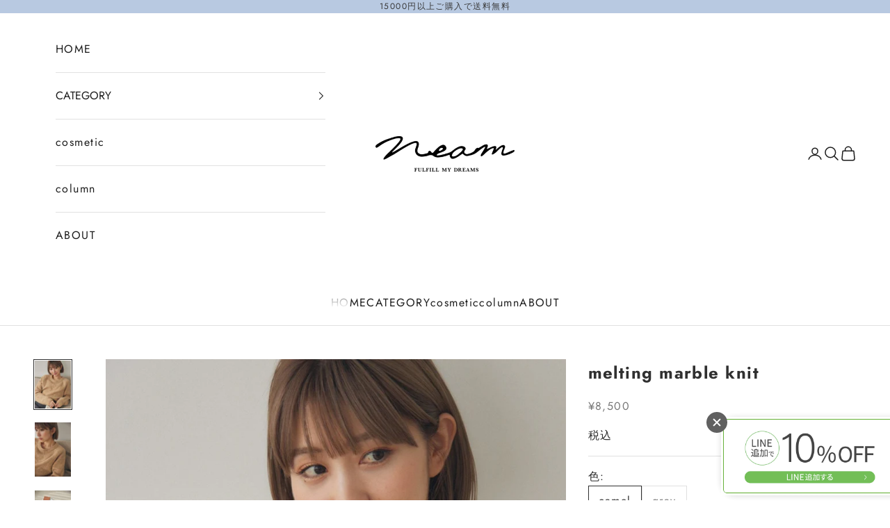

--- FILE ---
content_type: text/html; charset=utf-8
request_url: https://neam.me/products/melting-marble-knit
body_size: 33044
content:
<!doctype html>

<html class="no-js" lang="ja" dir="ltr">
  <head>
    
      <script async crossorigin fetchpriority="high" src="/cdn/shopifycloud/importmap-polyfill/es-modules-shim.2.4.0.js"></script>
<script src="https://static.line-scdn.net/liff/edge/2/sdk.js"></script>
    
    <meta charset="utf-8">
        <!-- Ptengine Tag -->
    
        <!-- <script src="https://js.ptengine.jp/2dbkydtd.js"></script> -->
      
        <!-- End Ptengine Tag -->
        <!-- MS Clarity Tag -->
        <script type="text/javascript">
        (function(c,l,a,r,i,t,y){
        c[a]=c[a]||function(){(c[a].q=c[a].q||[]).push(arguments)};
        t=l.createElement(r);t.async=1;t.src="https://www.clarity.ms/tag/"+i;
        y=l.getElementsByTagName(r)[0];y.parentNode.insertBefore(t,y);
        })(window, document, "clarity", "script", "s4f5217x6w");
        </script>
    <meta name="viewport" content="width=device-width, initial-scale=1.0, height=device-height, minimum-scale=1.0, maximum-scale=5.0">
    <title>melting marble knit</title><meta name="description" content="  ご購入前にお読みください ⚠️ご注文時の住所間違いが多々あります。ご入力の際にもう一度ご確認をお願いいたします。 ⚠️ページ下の【ご注文・メールに関する重要なお知らせ】についても併せてお読みください。 モデル身長 kiki 161cm / hitomi 156cm ご予約商品となります。2〜4週間お時間をいただく場合がございます。ご了承お願いいたします。 【サイズ】 身丈49cm 身幅50cm 脇からの袖丈48cm 首幅17cm 【素材】 ポリエステル60% アクリル30% ウール8% 真実2% ※商品は生産状況や味やサイズの若干の誤差が出る場合がございます。ご了承ください。 【商品説明】シーズンライクなマルチ温かみのある素材感"><link rel="canonical" href="https://neam.me/products/melting-marble-knit"><link rel="shortcut icon" href="//neam.me/cdn/shop/files/neam.png?v=1621583292&width=96">
      <link rel="apple-touch-icon" href="//neam.me/cdn/shop/files/neam.png?v=1621583292&width=180"><link rel="preconnect" href="https://fonts.shopifycdn.com" crossorigin>
    <link rel="dns-prefetch" href="https://productreviews.shopifycdn.com"><link rel="preload" href="//neam.me/cdn/fonts/jost/jost_n4.d47a1b6347ce4a4c9f437608011273009d91f2b7.woff2" as="font" type="font/woff2" crossorigin><link rel="preload" href="//neam.me/cdn/fonts/jost/jost_n4.d47a1b6347ce4a4c9f437608011273009d91f2b7.woff2" as="font" type="font/woff2" crossorigin><meta property="og:type" content="product">
  <meta property="og:title" content="melting marble knit">
  <meta property="product:price:amount" content="8,500">
  <meta property="product:price:currency" content="JPY"><meta property="og:image" content="http://neam.me/cdn/shop/files/20240201_0446.jpg?v=1733730616&width=2048">
  <meta property="og:image:secure_url" content="https://neam.me/cdn/shop/files/20240201_0446.jpg?v=1733730616&width=2048">
  <meta property="og:image:width" content="1399">
  <meta property="og:image:height" content="1866"><meta property="og:description" content="  ご購入前にお読みください ⚠️ご注文時の住所間違いが多々あります。ご入力の際にもう一度ご確認をお願いいたします。 ⚠️ページ下の【ご注文・メールに関する重要なお知らせ】についても併せてお読みください。 モデル身長 kiki 161cm / hitomi 156cm ご予約商品となります。2〜4週間お時間をいただく場合がございます。ご了承お願いいたします。 【サイズ】 身丈49cm 身幅50cm 脇からの袖丈48cm 首幅17cm 【素材】 ポリエステル60% アクリル30% ウール8% 真実2% ※商品は生産状況や味やサイズの若干の誤差が出る場合がございます。ご了承ください。 【商品説明】シーズンライクなマルチ温かみのある素材感"><meta property="og:url" content="https://neam.me/products/melting-marble-knit">
<meta property="og:site_name" content="Neam"><meta name="twitter:card" content="summary"><meta name="twitter:title" content="melting marble knit">
  <meta name="twitter:description" content=" 
ご購入前にお読みください
⚠️ご注文時の住所間違いが多々あります。ご入力の際にもう一度ご確認をお願いいたします。
⚠️ページ下の【ご注文・メールに関する重要なお知らせ】についても併せてお読みください。
モデル身長 kiki 161cm / hitomi 156cm
ご予約商品となります。2〜4週間お時間をいただく場合がございます。ご了承お願いいたします。
【サイズ】

 身丈49cm 身幅50cm 脇からの袖丈48cm 首幅17cm

【素材】
ポリエステル60% アクリル30% ウール8% 真実2%
※商品は生産状況や味やサイズの若干の誤差が出る場合がございます。ご了承ください。

【商品説明】シーズンライクなマルチ温かみのある素材感の、マルチカラーニット🧶♡さりげないカラー特有と品を出してくれるアイテムです✨ゆとりのあるシルエットなのでトレンドの抜け感も出してくれます。多くのカラーを使ったニットのため、シンプルなパンツやスカートと合わせてもニットを主役にでき、大人っぽく品のあるスタイルになります！ 🫶🏻

【ご注文・メールに関する重要なお知らせ】
※生地や工場の都合でご注文を受けても生産できない場合が稀にあります。ご理解いただいた上でご注文いただけるとありがたいです。
※メールが届かないというお客様へ
NEAMからの大切なお知らせが届いていない場合がございます。
通常の初期設定により、ドメイン受信設定や迷惑メールフィルターが強力となっている場合がございます。
メール受信設定がされている場合は「@neam.cc」のフィルターを解除し、info@neam.ccからのメールを受信して​​いただけるように設定をお願いします。
"><meta name="twitter:image" content="https://neam.me/cdn/shop/files/20240201_0446.jpg?crop=center&height=1200&v=1733730616&width=1200">
  <meta name="twitter:image:alt" content="">
  <script type="application/ld+json">
  {
    "@context": "https://schema.org",
    "@type": "Product",
    "productID": 8362430562525,
    "offers": [{
          "@type": "Offer",
          "name": "camel",
          "availability":"https://schema.org/OutOfStock",
          "price": 8500.0,
          "priceCurrency": "JPY",
          "priceValidUntil": "2026-02-07","sku": "202401_9_F_BEG","url": "https://neam.me/products/melting-marble-knit?variant=44553247359197"
        },
{
          "@type": "Offer",
          "name": "gray",
          "availability":"https://schema.org/OutOfStock",
          "price": 8500.0,
          "priceCurrency": "JPY",
          "priceValidUntil": "2026-02-07","sku": "202401_9_F_GBRW","url": "https://neam.me/products/melting-marble-knit?variant=44553247391965"
        }
],"brand": {
      "@type": "Brand",
      "name": "Neam"
    },
    "name": "melting marble knit",
    "description": " \nご購入前にお読みください\n⚠️ご注文時の住所間違いが多々あります。ご入力の際にもう一度ご確認をお願いいたします。\n⚠️ページ下の【ご注文・メールに関する重要なお知らせ】についても併せてお読みください。\nモデル身長 kiki 161cm \/ hitomi 156cm\nご予約商品となります。2〜4週間お時間をいただく場合がございます。ご了承お願いいたします。\n【サイズ】\n\n 身丈49cm 身幅50cm 脇からの袖丈48cm 首幅17cm\n\n【素材】\nポリエステル60% アクリル30% ウール8% 真実2%\n※商品は生産状況や味やサイズの若干の誤差が出る場合がございます。ご了承ください。\n\n【商品説明】シーズンライクなマルチ温かみのある素材感の、マルチカラーニット🧶♡さりげないカラー特有と品を出してくれるアイテムです✨ゆとりのあるシルエットなのでトレンドの抜け感も出してくれます。多くのカラーを使ったニットのため、シンプルなパンツやスカートと合わせてもニットを主役にでき、大人っぽく品のあるスタイルになります！ 🫶🏻\n\n【ご注文・メールに関する重要なお知らせ】\n※生地や工場の都合でご注文を受けても生産できない場合が稀にあります。ご理解いただいた上でご注文いただけるとありがたいです。\n※メールが届かないというお客様へ\nNEAMからの大切なお知らせが届いていない場合がございます。\n通常の初期設定により、ドメイン受信設定や迷惑メールフィルターが強力となっている場合がございます。\nメール受信設定がされている場合は「@neam.cc」のフィルターを解除し、info@neam.ccからのメールを受信して​​いただけるように設定をお願いします。\n",
    "category": "tops",
    "url": "https://neam.me/products/melting-marble-knit",
    "sku": "202401_9_F_BEG","weight": {
      "@type": "QuantitativeValue",
      "unitCode": "kg",
      "value": 0.0
      },"image": {
      "@type": "ImageObject",
      "url": "https://neam.me/cdn/shop/files/20240201_0446.jpg?v=1733730616&width=1024",
      "image": "https://neam.me/cdn/shop/files/20240201_0446.jpg?v=1733730616&width=1024",
      "name": "",
      "width": "1024",
      "height": "1024"
    }
  }
  </script>



  <script type="application/ld+json">
  {
    "@context": "https://schema.org",
    "@type": "BreadcrumbList",
  "itemListElement": [{
      "@type": "ListItem",
      "position": 1,
      "name": "ホーム",
      "item": "https://neam.me"
    },{
          "@type": "ListItem",
          "position": 2,
          "name": "melting marble knit",
          "item": "https://neam.me/products/melting-marble-knit"
        }]
  }
  </script>

<style>/* Typography (heading) */
  @font-face {
  font-family: Jost;
  font-weight: 400;
  font-style: normal;
  font-display: fallback;
  src: url("//neam.me/cdn/fonts/jost/jost_n4.d47a1b6347ce4a4c9f437608011273009d91f2b7.woff2") format("woff2"),
       url("//neam.me/cdn/fonts/jost/jost_n4.791c46290e672b3f85c3d1c651ef2efa3819eadd.woff") format("woff");
}

@font-face {
  font-family: Jost;
  font-weight: 400;
  font-style: italic;
  font-display: fallback;
  src: url("//neam.me/cdn/fonts/jost/jost_i4.b690098389649750ada222b9763d55796c5283a5.woff2") format("woff2"),
       url("//neam.me/cdn/fonts/jost/jost_i4.fd766415a47e50b9e391ae7ec04e2ae25e7e28b0.woff") format("woff");
}

/* Typography (body) */
  @font-face {
  font-family: Jost;
  font-weight: 400;
  font-style: normal;
  font-display: fallback;
  src: url("//neam.me/cdn/fonts/jost/jost_n4.d47a1b6347ce4a4c9f437608011273009d91f2b7.woff2") format("woff2"),
       url("//neam.me/cdn/fonts/jost/jost_n4.791c46290e672b3f85c3d1c651ef2efa3819eadd.woff") format("woff");
}

@font-face {
  font-family: Jost;
  font-weight: 400;
  font-style: italic;
  font-display: fallback;
  src: url("//neam.me/cdn/fonts/jost/jost_i4.b690098389649750ada222b9763d55796c5283a5.woff2") format("woff2"),
       url("//neam.me/cdn/fonts/jost/jost_i4.fd766415a47e50b9e391ae7ec04e2ae25e7e28b0.woff") format("woff");
}

@font-face {
  font-family: Jost;
  font-weight: 700;
  font-style: normal;
  font-display: fallback;
  src: url("//neam.me/cdn/fonts/jost/jost_n7.921dc18c13fa0b0c94c5e2517ffe06139c3615a3.woff2") format("woff2"),
       url("//neam.me/cdn/fonts/jost/jost_n7.cbfc16c98c1e195f46c536e775e4e959c5f2f22b.woff") format("woff");
}

@font-face {
  font-family: Jost;
  font-weight: 700;
  font-style: italic;
  font-display: fallback;
  src: url("//neam.me/cdn/fonts/jost/jost_i7.d8201b854e41e19d7ed9b1a31fe4fe71deea6d3f.woff2") format("woff2"),
       url("//neam.me/cdn/fonts/jost/jost_i7.eae515c34e26b6c853efddc3fc0c552e0de63757.woff") format("woff");
}

:root {
    /* Container */
    --container-max-width: 100%;
    --container-xxs-max-width: 27.5rem; /* 440px */
    --container-xs-max-width: 42.5rem; /* 680px */
    --container-sm-max-width: 61.25rem; /* 980px */
    --container-md-max-width: 71.875rem; /* 1150px */
    --container-lg-max-width: 78.75rem; /* 1260px */
    --container-xl-max-width: 85rem; /* 1360px */
    --container-gutter: 1.25rem;

    --section-with-border-vertical-spacing: 2.5rem;
    --section-with-border-vertical-spacing-tight:2.5rem;
    --section-without-border-vertical-spacing:3.75rem;
    --section-without-border-vertical-spacing-tight:3.75rem;

    --section-stack-gap:3rem;
    --section-stack-gap-tight: 2.25rem;

    /* Form settings */
    --form-gap: 1.25rem; /* Gap between fieldset and submit button */
    --fieldset-gap: 1rem; /* Gap between each form input within a fieldset */
    --form-control-gap: 0.625rem; /* Gap between input and label (ignored for floating label) */
    --checkbox-control-gap: 0.75rem; /* Horizontal gap between checkbox and its associated label */
    --input-padding-block: 0.65rem; /* Vertical padding for input, textarea and native select */
    --input-padding-inline: 0.8rem; /* Horizontal padding for input, textarea and native select */
    --checkbox-size: 0.875rem; /* Size (width and height) for checkbox */

    /* Other sizes */
    --sticky-area-height: calc(var(--announcement-bar-is-sticky, 0) * var(--announcement-bar-height, 0px) + var(--header-is-sticky, 0) * var(--header-height, 0px));

    /* RTL support */
    --transform-logical-flip: 1;
    --transform-origin-start: left;
    --transform-origin-end: right;

    /**
     * ---------------------------------------------------------------------
     * TYPOGRAPHY
     * ---------------------------------------------------------------------
     */

    /* Font properties */
    --heading-font-family: Jost, sans-serif;
    --heading-font-weight: 400;
    --heading-font-style: normal;
    --heading-text-transform: uppercase;
    --heading-letter-spacing: 0.06em;
    --text-font-family: Jost, sans-serif;
    --text-font-weight: 400;
    --text-font-style: normal;
    --text-letter-spacing: 0.09em;
    --button-font: var(--text-font-style) var(--text-font-weight) var(--text-sm) / 1.65 var(--text-font-family);
    --button-text-transform: uppercase;
    --button-letter-spacing: 0.16em;

    /* Font sizes */--text-heading-size-factor: 1.2;
    --text-h1: max(0.6875rem, clamp(1.375rem, 1.146341463414634rem + 0.975609756097561vw, 2rem) * var(--text-heading-size-factor));
    --text-h2: max(0.6875rem, clamp(1.25rem, 1.0670731707317074rem + 0.7804878048780488vw, 1.75rem) * var(--text-heading-size-factor));
    --text-h3: max(0.6875rem, clamp(1.125rem, 1.0335365853658536rem + 0.3902439024390244vw, 1.375rem) * var(--text-heading-size-factor));
    --text-h4: max(0.6875rem, clamp(1rem, 0.9542682926829268rem + 0.1951219512195122vw, 1.125rem) * var(--text-heading-size-factor));
    --text-h5: calc(0.875rem * var(--text-heading-size-factor));
    --text-h6: calc(0.75rem * var(--text-heading-size-factor));

    --text-xs: 0.75rem;
    --text-sm: 0.8125rem;
    --text-base: 0.875rem;
    --text-lg: 1.0rem;
    --text-xl: 1.25rem;

    /**
     * ---------------------------------------------------------------------
     * COLORS
     * ---------------------------------------------------------------------
     */

    /* Color settings */--accent: 184 201 225;
    --text-primary: 48 48 48;
    --background-primary: 255 255 255;
    --background-secondary: 255 255 255;
    --border-color: 224 224 224;
    --page-overlay: 0 0 0 / 0.4;

    /* Button colors */
    --button-background-primary: 184 201 225;
    --button-text-primary: 48 48 48;

    /* Status colors */
    --success-background: 212 227 203;
    --success-text: 48 122 7;
    --warning-background: 253 241 224;
    --warning-text: 237 138 0;
    --error-background: 243 204 204;
    --error-text: 203 43 43;

    /* Product colors */
    --on-sale-text: 249 76 67;
    --on-sale-badge-background: 249 76 67;
    --on-sale-badge-text: 255 255 255;
    --sold-out-badge-background: 239 239 239;
    --sold-out-badge-text: 0 0 0 / 0.65;
    --custom-badge-background: 255 255 255;
    --custom-badge-text: 0 0 0 / 0.65;
    --star-color: 28 28 28;

    /* Header colors */--header-background: 255 255 255;
    --header-text: 28 28 28;
    --header-border-color: 221 221 221;

    /* Footer colors */--footer-background: 255 255 255;
    --footer-text: 89 89 89;
    --footer-border-color: 230 230 230;

    /* Modal colors */--modal-background: 255 255 255;
    --modal-text: 57 57 57;
    --modal-border-color: 225 225 225;

    /* Drawer colors (reuse the same as modal) */
    --drawer-background: 255 255 255;
    --drawer-text: 57 57 57;
    --drawer-border-color: 225 225 225;

    /* Popover background (uses the primary background) */
    --popover-background: 255 255 255;
    --popover-text: 48 48 48;
    --popover-border-color: 224 224 224;

    /* Rounded variables (used for border radius) */
    --rounded-full: 9999px;
    --button-border-radius: 0.0rem;
    --input-border-radius: 0.0rem;

    /* Box shadow */
    --shadow-sm: 0 2px 8px rgb(0 0 0 / 0.05);
    --shadow: 0 5px 15px rgb(0 0 0 / 0.05);
    --shadow-md: 0 5px 30px rgb(0 0 0 / 0.05);
    --shadow-block: px px px rgb(var(--text-primary) / 0.0);

    /**
     * ---------------------------------------------------------------------
     * OTHER
     * ---------------------------------------------------------------------
     */

    --checkmark-svg-url: url(//neam.me/cdn/shop/t/17/assets/checkmark.svg?v=83190853101647628991733793440);
    --cursor-zoom-in-svg-url: url(//neam.me/cdn/shop/t/17/assets/cursor-zoom-in.svg?v=31744706887206012901733793440);
  }

  [dir="rtl"]:root {
    /* RTL support */
    --transform-logical-flip: -1;
    --transform-origin-start: right;
    --transform-origin-end: left;
  }

  @media screen and (min-width: 700px) {
    :root {
      /* Typography (font size) */
      --text-xs: 0.875rem;
      --text-sm: 0.9375rem;
      --text-base: 1.0rem;
      --text-lg: 1.125rem;
      --text-xl: 1.375rem;

      /* Spacing settings */
      --container-gutter: 2rem;
    }
  }

  @media screen and (min-width: 1000px) {
    :root {
      /* Spacing settings */
      --container-gutter: 3rem;

      --section-with-border-vertical-spacing: 4rem;
      --section-with-border-vertical-spacing-tight: 4rem;
      --section-without-border-vertical-spacing: 6rem;
      --section-without-border-vertical-spacing-tight: 6rem;

      --section-stack-gap:3rem;
      --section-stack-gap-tight:3rem;
    }
  }
</style><script>
  document.documentElement.classList.replace('no-js', 'js');

  // This allows to expose several variables to the global scope, to be used in scripts
  window.themeVariables = {
    settings: {
      showPageTransition: false,
      pageType: "product",
      moneyFormat: "¥{{amount_no_decimals}}",
      moneyWithCurrencyFormat: "¥{{amount_no_decimals}} JPY",
      currencyCodeEnabled: false,
      cartType: "drawer"
    },

    strings: {
      addToCartButton: "カートに追加",
      soldOutButton: "売り切れ",
      preOrderButton: "先行予約",
      unavailableButton: "選択不可能",
      addedToCart: "カートに追加されました！",
      closeGallery: "閉じる",
      zoomGallery: "ズームイン",
      errorGallery: "画像を表示できません",
      soldOutBadge: "売り切れ",
      discountBadge: "@@OFF",
      sku: "SKU:",
      shippingEstimatorNoResults: "申し訳ありませんが、お客様のご住所への発送は現在行っておりません",
      shippingEstimatorOneResult: "お客様のご住所には1つの配送料金が適用されます:",
      shippingEstimatorMultipleResults: "お客様のご住所に合わせて、複数の配送料金が選択できます:",
      shippingEstimatorError: "配送料金の取得中に1つ以上のエラーが発生しました:",
      next: "次へ",
      previous: "前へ"
    },

    mediaQueries: {
      'sm': 'screen and (min-width: 700px)',
      'md': 'screen and (min-width: 1000px)',
      'lg': 'screen and (min-width: 1150px)',
      'xl': 'screen and (min-width: 1400px)',
      '2xl': 'screen and (min-width: 1600px)',
      'sm-max': 'screen and (max-width: 699px)',
      'md-max': 'screen and (max-width: 999px)',
      'lg-max': 'screen and (max-width: 1149px)',
      'xl-max': 'screen and (max-width: 1399px)',
      '2xl-max': 'screen and (max-width: 1599px)',
      'motion-safe': '(prefers-reduced-motion: no-preference)',
      'motion-reduce': '(prefers-reduced-motion: reduce)',
      'supports-hover': 'screen and (pointer: fine)',
      'supports-touch': 'screen and (hover: none)'
    }
  };</script><script async src="//neam.me/cdn/shop/t/17/assets/es-module-shims.min.js?v=114726340736633916291733793440"></script>

    <script type="importmap">{
        "imports": {
          "vendor": "//neam.me/cdn/shop/t/17/assets/vendor.min.js?v=65717118641992563811733793440",
          "theme": "//neam.me/cdn/shop/t/17/assets/theme.js?v=184392424707246123961733793440",
          "photoswipe": "//neam.me/cdn/shop/t/17/assets/photoswipe.min.js?v=96595610301167188461733793440"
        }
      }
    </script>

    <script type="module" src="//neam.me/cdn/shop/t/17/assets/vendor.min.js?v=65717118641992563811733793440"></script>
    <script type="module" src="//neam.me/cdn/shop/t/17/assets/theme.js?v=184392424707246123961733793440"></script>

    <script>window.performance && window.performance.mark && window.performance.mark('shopify.content_for_header.start');</script><meta id="shopify-digital-wallet" name="shopify-digital-wallet" content="/9986670688/digital_wallets/dialog">
<meta name="shopify-checkout-api-token" content="be858a515cdf9234755b243c5f76285c">
<link rel="alternate" type="application/json+oembed" href="https://neam.me/products/melting-marble-knit.oembed">
<script async="async" src="/checkouts/internal/preloads.js?locale=ja-JP"></script>
<script id="apple-pay-shop-capabilities" type="application/json">{"shopId":9986670688,"countryCode":"JP","currencyCode":"JPY","merchantCapabilities":["supports3DS"],"merchantId":"gid:\/\/shopify\/Shop\/9986670688","merchantName":"Neam","requiredBillingContactFields":["postalAddress","email","phone"],"requiredShippingContactFields":["postalAddress","email","phone"],"shippingType":"shipping","supportedNetworks":["visa","masterCard","amex","jcb","discover"],"total":{"type":"pending","label":"Neam","amount":"1.00"},"shopifyPaymentsEnabled":true,"supportsSubscriptions":true}</script>
<script id="shopify-features" type="application/json">{"accessToken":"be858a515cdf9234755b243c5f76285c","betas":["rich-media-storefront-analytics"],"domain":"neam.me","predictiveSearch":false,"shopId":9986670688,"locale":"ja"}</script>
<script>var Shopify = Shopify || {};
Shopify.shop = "neam-ec.myshopify.com";
Shopify.locale = "ja";
Shopify.currency = {"active":"JPY","rate":"1.0"};
Shopify.country = "JP";
Shopify.theme = {"name":"neam shop-talklabel_newbanner2024_1210","id":146799296733,"schema_name":"Prestige","schema_version":"7.3.0","theme_store_id":855,"role":"main"};
Shopify.theme.handle = "null";
Shopify.theme.style = {"id":null,"handle":null};
Shopify.cdnHost = "neam.me/cdn";
Shopify.routes = Shopify.routes || {};
Shopify.routes.root = "/";</script>
<script type="module">!function(o){(o.Shopify=o.Shopify||{}).modules=!0}(window);</script>
<script>!function(o){function n(){var o=[];function n(){o.push(Array.prototype.slice.apply(arguments))}return n.q=o,n}var t=o.Shopify=o.Shopify||{};t.loadFeatures=n(),t.autoloadFeatures=n()}(window);</script>
<script id="shop-js-analytics" type="application/json">{"pageType":"product"}</script>
<script defer="defer" async type="module" src="//neam.me/cdn/shopifycloud/shop-js/modules/v2/client.init-shop-cart-sync_CHE6QNUr.ja.esm.js"></script>
<script defer="defer" async type="module" src="//neam.me/cdn/shopifycloud/shop-js/modules/v2/chunk.common_D98kRh4-.esm.js"></script>
<script defer="defer" async type="module" src="//neam.me/cdn/shopifycloud/shop-js/modules/v2/chunk.modal_BNwoMci-.esm.js"></script>
<script type="module">
  await import("//neam.me/cdn/shopifycloud/shop-js/modules/v2/client.init-shop-cart-sync_CHE6QNUr.ja.esm.js");
await import("//neam.me/cdn/shopifycloud/shop-js/modules/v2/chunk.common_D98kRh4-.esm.js");
await import("//neam.me/cdn/shopifycloud/shop-js/modules/v2/chunk.modal_BNwoMci-.esm.js");

  window.Shopify.SignInWithShop?.initShopCartSync?.({"fedCMEnabled":true,"windoidEnabled":true});

</script>
<script>(function() {
  var isLoaded = false;
  function asyncLoad() {
    if (isLoaded) return;
    isLoaded = true;
    var urls = ["https:\/\/omnisnippet1.com\/platforms\/shopify.js?source=scriptTag\u0026v=2025-05-15T12\u0026shop=neam-ec.myshopify.com"];
    for (var i = 0; i < urls.length; i++) {
      var s = document.createElement('script');
      s.type = 'text/javascript';
      s.async = true;
      s.src = urls[i];
      var x = document.getElementsByTagName('script')[0];
      x.parentNode.insertBefore(s, x);
    }
  };
  if(window.attachEvent) {
    window.attachEvent('onload', asyncLoad);
  } else {
    window.addEventListener('load', asyncLoad, false);
  }
})();</script>
<script id="__st">var __st={"a":9986670688,"offset":32400,"reqid":"566c7e01-52f2-4102-bf71-2ae4879ae3dc-1769541445","pageurl":"neam.me\/products\/melting-marble-knit","u":"c654e0e1b37c","p":"product","rtyp":"product","rid":8362430562525};</script>
<script>window.ShopifyPaypalV4VisibilityTracking = true;</script>
<script id="captcha-bootstrap">!function(){'use strict';const t='contact',e='account',n='new_comment',o=[[t,t],['blogs',n],['comments',n],[t,'customer']],c=[[e,'customer_login'],[e,'guest_login'],[e,'recover_customer_password'],[e,'create_customer']],r=t=>t.map((([t,e])=>`form[action*='/${t}']:not([data-nocaptcha='true']) input[name='form_type'][value='${e}']`)).join(','),a=t=>()=>t?[...document.querySelectorAll(t)].map((t=>t.form)):[];function s(){const t=[...o],e=r(t);return a(e)}const i='password',u='form_key',d=['recaptcha-v3-token','g-recaptcha-response','h-captcha-response',i],f=()=>{try{return window.sessionStorage}catch{return}},m='__shopify_v',_=t=>t.elements[u];function p(t,e,n=!1){try{const o=window.sessionStorage,c=JSON.parse(o.getItem(e)),{data:r}=function(t){const{data:e,action:n}=t;return t[m]||n?{data:e,action:n}:{data:t,action:n}}(c);for(const[e,n]of Object.entries(r))t.elements[e]&&(t.elements[e].value=n);n&&o.removeItem(e)}catch(o){console.error('form repopulation failed',{error:o})}}const l='form_type',E='cptcha';function T(t){t.dataset[E]=!0}const w=window,h=w.document,L='Shopify',v='ce_forms',y='captcha';let A=!1;((t,e)=>{const n=(g='f06e6c50-85a8-45c8-87d0-21a2b65856fe',I='https://cdn.shopify.com/shopifycloud/storefront-forms-hcaptcha/ce_storefront_forms_captcha_hcaptcha.v1.5.2.iife.js',D={infoText:'hCaptchaによる保護',privacyText:'プライバシー',termsText:'利用規約'},(t,e,n)=>{const o=w[L][v],c=o.bindForm;if(c)return c(t,g,e,D).then(n);var r;o.q.push([[t,g,e,D],n]),r=I,A||(h.body.append(Object.assign(h.createElement('script'),{id:'captcha-provider',async:!0,src:r})),A=!0)});var g,I,D;w[L]=w[L]||{},w[L][v]=w[L][v]||{},w[L][v].q=[],w[L][y]=w[L][y]||{},w[L][y].protect=function(t,e){n(t,void 0,e),T(t)},Object.freeze(w[L][y]),function(t,e,n,w,h,L){const[v,y,A,g]=function(t,e,n){const i=e?o:[],u=t?c:[],d=[...i,...u],f=r(d),m=r(i),_=r(d.filter((([t,e])=>n.includes(e))));return[a(f),a(m),a(_),s()]}(w,h,L),I=t=>{const e=t.target;return e instanceof HTMLFormElement?e:e&&e.form},D=t=>v().includes(t);t.addEventListener('submit',(t=>{const e=I(t);if(!e)return;const n=D(e)&&!e.dataset.hcaptchaBound&&!e.dataset.recaptchaBound,o=_(e),c=g().includes(e)&&(!o||!o.value);(n||c)&&t.preventDefault(),c&&!n&&(function(t){try{if(!f())return;!function(t){const e=f();if(!e)return;const n=_(t);if(!n)return;const o=n.value;o&&e.removeItem(o)}(t);const e=Array.from(Array(32),(()=>Math.random().toString(36)[2])).join('');!function(t,e){_(t)||t.append(Object.assign(document.createElement('input'),{type:'hidden',name:u})),t.elements[u].value=e}(t,e),function(t,e){const n=f();if(!n)return;const o=[...t.querySelectorAll(`input[type='${i}']`)].map((({name:t})=>t)),c=[...d,...o],r={};for(const[a,s]of new FormData(t).entries())c.includes(a)||(r[a]=s);n.setItem(e,JSON.stringify({[m]:1,action:t.action,data:r}))}(t,e)}catch(e){console.error('failed to persist form',e)}}(e),e.submit())}));const S=(t,e)=>{t&&!t.dataset[E]&&(n(t,e.some((e=>e===t))),T(t))};for(const o of['focusin','change'])t.addEventListener(o,(t=>{const e=I(t);D(e)&&S(e,y())}));const B=e.get('form_key'),M=e.get(l),P=B&&M;t.addEventListener('DOMContentLoaded',(()=>{const t=y();if(P)for(const e of t)e.elements[l].value===M&&p(e,B);[...new Set([...A(),...v().filter((t=>'true'===t.dataset.shopifyCaptcha))])].forEach((e=>S(e,t)))}))}(h,new URLSearchParams(w.location.search),n,t,e,['guest_login'])})(!0,!0)}();</script>
<script integrity="sha256-4kQ18oKyAcykRKYeNunJcIwy7WH5gtpwJnB7kiuLZ1E=" data-source-attribution="shopify.loadfeatures" defer="defer" src="//neam.me/cdn/shopifycloud/storefront/assets/storefront/load_feature-a0a9edcb.js" crossorigin="anonymous"></script>
<script data-source-attribution="shopify.dynamic_checkout.dynamic.init">var Shopify=Shopify||{};Shopify.PaymentButton=Shopify.PaymentButton||{isStorefrontPortableWallets:!0,init:function(){window.Shopify.PaymentButton.init=function(){};var t=document.createElement("script");t.src="https://neam.me/cdn/shopifycloud/portable-wallets/latest/portable-wallets.ja.js",t.type="module",document.head.appendChild(t)}};
</script>
<script data-source-attribution="shopify.dynamic_checkout.buyer_consent">
  function portableWalletsHideBuyerConsent(e){var t=document.getElementById("shopify-buyer-consent"),n=document.getElementById("shopify-subscription-policy-button");t&&n&&(t.classList.add("hidden"),t.setAttribute("aria-hidden","true"),n.removeEventListener("click",e))}function portableWalletsShowBuyerConsent(e){var t=document.getElementById("shopify-buyer-consent"),n=document.getElementById("shopify-subscription-policy-button");t&&n&&(t.classList.remove("hidden"),t.removeAttribute("aria-hidden"),n.addEventListener("click",e))}window.Shopify?.PaymentButton&&(window.Shopify.PaymentButton.hideBuyerConsent=portableWalletsHideBuyerConsent,window.Shopify.PaymentButton.showBuyerConsent=portableWalletsShowBuyerConsent);
</script>
<script data-source-attribution="shopify.dynamic_checkout.cart.bootstrap">document.addEventListener("DOMContentLoaded",(function(){function t(){return document.querySelector("shopify-accelerated-checkout-cart, shopify-accelerated-checkout")}if(t())Shopify.PaymentButton.init();else{new MutationObserver((function(e,n){t()&&(Shopify.PaymentButton.init(),n.disconnect())})).observe(document.body,{childList:!0,subtree:!0})}}));
</script>
<link id="shopify-accelerated-checkout-styles" rel="stylesheet" media="screen" href="https://neam.me/cdn/shopifycloud/portable-wallets/latest/accelerated-checkout-backwards-compat.css" crossorigin="anonymous">
<style id="shopify-accelerated-checkout-cart">
        #shopify-buyer-consent {
  margin-top: 1em;
  display: inline-block;
  width: 100%;
}

#shopify-buyer-consent.hidden {
  display: none;
}

#shopify-subscription-policy-button {
  background: none;
  border: none;
  padding: 0;
  text-decoration: underline;
  font-size: inherit;
  cursor: pointer;
}

#shopify-subscription-policy-button::before {
  box-shadow: none;
}

      </style>

<script>window.performance && window.performance.mark && window.performance.mark('shopify.content_for_header.end');</script>
<link href="//neam.me/cdn/shop/t/17/assets/theme.css?v=163574456382300417611766742456" rel="stylesheet" type="text/css" media="all" /><!-- 追加CSSここから -->
    <link href="//neam.me/cdn/shop/t/17/assets/app_custom.css?v=133945826244119944501733793440" rel="stylesheet" type="text/css" media="all" />
    <!-- 追加CSSここまで -->
    
  <link href="https://monorail-edge.shopifysvc.com" rel="dns-prefetch">
<script>(function(){if ("sendBeacon" in navigator && "performance" in window) {try {var session_token_from_headers = performance.getEntriesByType('navigation')[0].serverTiming.find(x => x.name == '_s').description;} catch {var session_token_from_headers = undefined;}var session_cookie_matches = document.cookie.match(/_shopify_s=([^;]*)/);var session_token_from_cookie = session_cookie_matches && session_cookie_matches.length === 2 ? session_cookie_matches[1] : "";var session_token = session_token_from_headers || session_token_from_cookie || "";function handle_abandonment_event(e) {var entries = performance.getEntries().filter(function(entry) {return /monorail-edge.shopifysvc.com/.test(entry.name);});if (!window.abandonment_tracked && entries.length === 0) {window.abandonment_tracked = true;var currentMs = Date.now();var navigation_start = performance.timing.navigationStart;var payload = {shop_id: 9986670688,url: window.location.href,navigation_start,duration: currentMs - navigation_start,session_token,page_type: "product"};window.navigator.sendBeacon("https://monorail-edge.shopifysvc.com/v1/produce", JSON.stringify({schema_id: "online_store_buyer_site_abandonment/1.1",payload: payload,metadata: {event_created_at_ms: currentMs,event_sent_at_ms: currentMs}}));}}window.addEventListener('pagehide', handle_abandonment_event);}}());</script>
<script id="web-pixels-manager-setup">(function e(e,d,r,n,o){if(void 0===o&&(o={}),!Boolean(null===(a=null===(i=window.Shopify)||void 0===i?void 0:i.analytics)||void 0===a?void 0:a.replayQueue)){var i,a;window.Shopify=window.Shopify||{};var t=window.Shopify;t.analytics=t.analytics||{};var s=t.analytics;s.replayQueue=[],s.publish=function(e,d,r){return s.replayQueue.push([e,d,r]),!0};try{self.performance.mark("wpm:start")}catch(e){}var l=function(){var e={modern:/Edge?\/(1{2}[4-9]|1[2-9]\d|[2-9]\d{2}|\d{4,})\.\d+(\.\d+|)|Firefox\/(1{2}[4-9]|1[2-9]\d|[2-9]\d{2}|\d{4,})\.\d+(\.\d+|)|Chrom(ium|e)\/(9{2}|\d{3,})\.\d+(\.\d+|)|(Maci|X1{2}).+ Version\/(15\.\d+|(1[6-9]|[2-9]\d|\d{3,})\.\d+)([,.]\d+|)( \(\w+\)|)( Mobile\/\w+|) Safari\/|Chrome.+OPR\/(9{2}|\d{3,})\.\d+\.\d+|(CPU[ +]OS|iPhone[ +]OS|CPU[ +]iPhone|CPU IPhone OS|CPU iPad OS)[ +]+(15[._]\d+|(1[6-9]|[2-9]\d|\d{3,})[._]\d+)([._]\d+|)|Android:?[ /-](13[3-9]|1[4-9]\d|[2-9]\d{2}|\d{4,})(\.\d+|)(\.\d+|)|Android.+Firefox\/(13[5-9]|1[4-9]\d|[2-9]\d{2}|\d{4,})\.\d+(\.\d+|)|Android.+Chrom(ium|e)\/(13[3-9]|1[4-9]\d|[2-9]\d{2}|\d{4,})\.\d+(\.\d+|)|SamsungBrowser\/([2-9]\d|\d{3,})\.\d+/,legacy:/Edge?\/(1[6-9]|[2-9]\d|\d{3,})\.\d+(\.\d+|)|Firefox\/(5[4-9]|[6-9]\d|\d{3,})\.\d+(\.\d+|)|Chrom(ium|e)\/(5[1-9]|[6-9]\d|\d{3,})\.\d+(\.\d+|)([\d.]+$|.*Safari\/(?![\d.]+ Edge\/[\d.]+$))|(Maci|X1{2}).+ Version\/(10\.\d+|(1[1-9]|[2-9]\d|\d{3,})\.\d+)([,.]\d+|)( \(\w+\)|)( Mobile\/\w+|) Safari\/|Chrome.+OPR\/(3[89]|[4-9]\d|\d{3,})\.\d+\.\d+|(CPU[ +]OS|iPhone[ +]OS|CPU[ +]iPhone|CPU IPhone OS|CPU iPad OS)[ +]+(10[._]\d+|(1[1-9]|[2-9]\d|\d{3,})[._]\d+)([._]\d+|)|Android:?[ /-](13[3-9]|1[4-9]\d|[2-9]\d{2}|\d{4,})(\.\d+|)(\.\d+|)|Mobile Safari.+OPR\/([89]\d|\d{3,})\.\d+\.\d+|Android.+Firefox\/(13[5-9]|1[4-9]\d|[2-9]\d{2}|\d{4,})\.\d+(\.\d+|)|Android.+Chrom(ium|e)\/(13[3-9]|1[4-9]\d|[2-9]\d{2}|\d{4,})\.\d+(\.\d+|)|Android.+(UC? ?Browser|UCWEB|U3)[ /]?(15\.([5-9]|\d{2,})|(1[6-9]|[2-9]\d|\d{3,})\.\d+)\.\d+|SamsungBrowser\/(5\.\d+|([6-9]|\d{2,})\.\d+)|Android.+MQ{2}Browser\/(14(\.(9|\d{2,})|)|(1[5-9]|[2-9]\d|\d{3,})(\.\d+|))(\.\d+|)|K[Aa][Ii]OS\/(3\.\d+|([4-9]|\d{2,})\.\d+)(\.\d+|)/},d=e.modern,r=e.legacy,n=navigator.userAgent;return n.match(d)?"modern":n.match(r)?"legacy":"unknown"}(),u="modern"===l?"modern":"legacy",c=(null!=n?n:{modern:"",legacy:""})[u],f=function(e){return[e.baseUrl,"/wpm","/b",e.hashVersion,"modern"===e.buildTarget?"m":"l",".js"].join("")}({baseUrl:d,hashVersion:r,buildTarget:u}),m=function(e){var d=e.version,r=e.bundleTarget,n=e.surface,o=e.pageUrl,i=e.monorailEndpoint;return{emit:function(e){var a=e.status,t=e.errorMsg,s=(new Date).getTime(),l=JSON.stringify({metadata:{event_sent_at_ms:s},events:[{schema_id:"web_pixels_manager_load/3.1",payload:{version:d,bundle_target:r,page_url:o,status:a,surface:n,error_msg:t},metadata:{event_created_at_ms:s}}]});if(!i)return console&&console.warn&&console.warn("[Web Pixels Manager] No Monorail endpoint provided, skipping logging."),!1;try{return self.navigator.sendBeacon.bind(self.navigator)(i,l)}catch(e){}var u=new XMLHttpRequest;try{return u.open("POST",i,!0),u.setRequestHeader("Content-Type","text/plain"),u.send(l),!0}catch(e){return console&&console.warn&&console.warn("[Web Pixels Manager] Got an unhandled error while logging to Monorail."),!1}}}}({version:r,bundleTarget:l,surface:e.surface,pageUrl:self.location.href,monorailEndpoint:e.monorailEndpoint});try{o.browserTarget=l,function(e){var d=e.src,r=e.async,n=void 0===r||r,o=e.onload,i=e.onerror,a=e.sri,t=e.scriptDataAttributes,s=void 0===t?{}:t,l=document.createElement("script"),u=document.querySelector("head"),c=document.querySelector("body");if(l.async=n,l.src=d,a&&(l.integrity=a,l.crossOrigin="anonymous"),s)for(var f in s)if(Object.prototype.hasOwnProperty.call(s,f))try{l.dataset[f]=s[f]}catch(e){}if(o&&l.addEventListener("load",o),i&&l.addEventListener("error",i),u)u.appendChild(l);else{if(!c)throw new Error("Did not find a head or body element to append the script");c.appendChild(l)}}({src:f,async:!0,onload:function(){if(!function(){var e,d;return Boolean(null===(d=null===(e=window.Shopify)||void 0===e?void 0:e.analytics)||void 0===d?void 0:d.initialized)}()){var d=window.webPixelsManager.init(e)||void 0;if(d){var r=window.Shopify.analytics;r.replayQueue.forEach((function(e){var r=e[0],n=e[1],o=e[2];d.publishCustomEvent(r,n,o)})),r.replayQueue=[],r.publish=d.publishCustomEvent,r.visitor=d.visitor,r.initialized=!0}}},onerror:function(){return m.emit({status:"failed",errorMsg:"".concat(f," has failed to load")})},sri:function(e){var d=/^sha384-[A-Za-z0-9+/=]+$/;return"string"==typeof e&&d.test(e)}(c)?c:"",scriptDataAttributes:o}),m.emit({status:"loading"})}catch(e){m.emit({status:"failed",errorMsg:(null==e?void 0:e.message)||"Unknown error"})}}})({shopId: 9986670688,storefrontBaseUrl: "https://neam.me",extensionsBaseUrl: "https://extensions.shopifycdn.com/cdn/shopifycloud/web-pixels-manager",monorailEndpoint: "https://monorail-edge.shopifysvc.com/unstable/produce_batch",surface: "storefront-renderer",enabledBetaFlags: ["2dca8a86"],webPixelsConfigList: [{"id":"970948829","configuration":"{\"config\":\"{\\\"google_tag_ids\\\":[\\\"G-ET50HYG4XJ\\\"],\\\"target_country\\\":\\\"ZZ\\\",\\\"gtag_events\\\":[{\\\"type\\\":\\\"search\\\",\\\"action_label\\\":\\\"G-ET50HYG4XJ\\\"},{\\\"type\\\":\\\"begin_checkout\\\",\\\"action_label\\\":\\\"G-ET50HYG4XJ\\\"},{\\\"type\\\":\\\"view_item\\\",\\\"action_label\\\":\\\"G-ET50HYG4XJ\\\"},{\\\"type\\\":\\\"purchase\\\",\\\"action_label\\\":\\\"G-ET50HYG4XJ\\\"},{\\\"type\\\":\\\"page_view\\\",\\\"action_label\\\":\\\"G-ET50HYG4XJ\\\"},{\\\"type\\\":\\\"add_payment_info\\\",\\\"action_label\\\":\\\"G-ET50HYG4XJ\\\"},{\\\"type\\\":\\\"add_to_cart\\\",\\\"action_label\\\":\\\"G-ET50HYG4XJ\\\"}],\\\"enable_monitoring_mode\\\":false}\"}","eventPayloadVersion":"v1","runtimeContext":"OPEN","scriptVersion":"b2a88bafab3e21179ed38636efcd8a93","type":"APP","apiClientId":1780363,"privacyPurposes":[],"dataSharingAdjustments":{"protectedCustomerApprovalScopes":["read_customer_address","read_customer_email","read_customer_name","read_customer_personal_data","read_customer_phone"]}},{"id":"383516893","configuration":"{\"pixelCode\":\"CCHE1URC77U7TMV3TDL0\"}","eventPayloadVersion":"v1","runtimeContext":"STRICT","scriptVersion":"22e92c2ad45662f435e4801458fb78cc","type":"APP","apiClientId":4383523,"privacyPurposes":["ANALYTICS","MARKETING","SALE_OF_DATA"],"dataSharingAdjustments":{"protectedCustomerApprovalScopes":["read_customer_address","read_customer_email","read_customer_name","read_customer_personal_data","read_customer_phone"]}},{"id":"123076829","configuration":"{\"pixel_id\":\"1375512535947569\",\"pixel_type\":\"facebook_pixel\",\"metaapp_system_user_token\":\"-\"}","eventPayloadVersion":"v1","runtimeContext":"OPEN","scriptVersion":"ca16bc87fe92b6042fbaa3acc2fbdaa6","type":"APP","apiClientId":2329312,"privacyPurposes":["ANALYTICS","MARKETING","SALE_OF_DATA"],"dataSharingAdjustments":{"protectedCustomerApprovalScopes":["read_customer_address","read_customer_email","read_customer_name","read_customer_personal_data","read_customer_phone"]}},{"id":"shopify-app-pixel","configuration":"{}","eventPayloadVersion":"v1","runtimeContext":"STRICT","scriptVersion":"0450","apiClientId":"shopify-pixel","type":"APP","privacyPurposes":["ANALYTICS","MARKETING"]},{"id":"shopify-custom-pixel","eventPayloadVersion":"v1","runtimeContext":"LAX","scriptVersion":"0450","apiClientId":"shopify-pixel","type":"CUSTOM","privacyPurposes":["ANALYTICS","MARKETING"]}],isMerchantRequest: false,initData: {"shop":{"name":"Neam","paymentSettings":{"currencyCode":"JPY"},"myshopifyDomain":"neam-ec.myshopify.com","countryCode":"JP","storefrontUrl":"https:\/\/neam.me"},"customer":null,"cart":null,"checkout":null,"productVariants":[{"price":{"amount":8500.0,"currencyCode":"JPY"},"product":{"title":"melting marble knit","vendor":"Neam","id":"8362430562525","untranslatedTitle":"melting marble knit","url":"\/products\/melting-marble-knit","type":"tops"},"id":"44553247359197","image":{"src":"\/\/neam.me\/cdn\/shop\/files\/20240201_0446.jpg?v=1733730616"},"sku":"202401_9_F_BEG","title":"camel","untranslatedTitle":"camel"},{"price":{"amount":8500.0,"currencyCode":"JPY"},"product":{"title":"melting marble knit","vendor":"Neam","id":"8362430562525","untranslatedTitle":"melting marble knit","url":"\/products\/melting-marble-knit","type":"tops"},"id":"44553247391965","image":{"src":"\/\/neam.me\/cdn\/shop\/files\/20240201_0446.jpg?v=1733730616"},"sku":"202401_9_F_GBRW","title":"gray","untranslatedTitle":"gray"}],"purchasingCompany":null},},"https://neam.me/cdn","fcfee988w5aeb613cpc8e4bc33m6693e112",{"modern":"","legacy":""},{"shopId":"9986670688","storefrontBaseUrl":"https:\/\/neam.me","extensionBaseUrl":"https:\/\/extensions.shopifycdn.com\/cdn\/shopifycloud\/web-pixels-manager","surface":"storefront-renderer","enabledBetaFlags":"[\"2dca8a86\"]","isMerchantRequest":"false","hashVersion":"fcfee988w5aeb613cpc8e4bc33m6693e112","publish":"custom","events":"[[\"page_viewed\",{}],[\"product_viewed\",{\"productVariant\":{\"price\":{\"amount\":8500.0,\"currencyCode\":\"JPY\"},\"product\":{\"title\":\"melting marble knit\",\"vendor\":\"Neam\",\"id\":\"8362430562525\",\"untranslatedTitle\":\"melting marble knit\",\"url\":\"\/products\/melting-marble-knit\",\"type\":\"tops\"},\"id\":\"44553247359197\",\"image\":{\"src\":\"\/\/neam.me\/cdn\/shop\/files\/20240201_0446.jpg?v=1733730616\"},\"sku\":\"202401_9_F_BEG\",\"title\":\"camel\",\"untranslatedTitle\":\"camel\"}}]]"});</script><script>
  window.ShopifyAnalytics = window.ShopifyAnalytics || {};
  window.ShopifyAnalytics.meta = window.ShopifyAnalytics.meta || {};
  window.ShopifyAnalytics.meta.currency = 'JPY';
  var meta = {"product":{"id":8362430562525,"gid":"gid:\/\/shopify\/Product\/8362430562525","vendor":"Neam","type":"tops","handle":"melting-marble-knit","variants":[{"id":44553247359197,"price":850000,"name":"melting marble knit - camel","public_title":"camel","sku":"202401_9_F_BEG"},{"id":44553247391965,"price":850000,"name":"melting marble knit - gray","public_title":"gray","sku":"202401_9_F_GBRW"}],"remote":false},"page":{"pageType":"product","resourceType":"product","resourceId":8362430562525,"requestId":"566c7e01-52f2-4102-bf71-2ae4879ae3dc-1769541445"}};
  for (var attr in meta) {
    window.ShopifyAnalytics.meta[attr] = meta[attr];
  }
</script>
<script class="analytics">
  (function () {
    var customDocumentWrite = function(content) {
      var jquery = null;

      if (window.jQuery) {
        jquery = window.jQuery;
      } else if (window.Checkout && window.Checkout.$) {
        jquery = window.Checkout.$;
      }

      if (jquery) {
        jquery('body').append(content);
      }
    };

    var hasLoggedConversion = function(token) {
      if (token) {
        return document.cookie.indexOf('loggedConversion=' + token) !== -1;
      }
      return false;
    }

    var setCookieIfConversion = function(token) {
      if (token) {
        var twoMonthsFromNow = new Date(Date.now());
        twoMonthsFromNow.setMonth(twoMonthsFromNow.getMonth() + 2);

        document.cookie = 'loggedConversion=' + token + '; expires=' + twoMonthsFromNow;
      }
    }

    var trekkie = window.ShopifyAnalytics.lib = window.trekkie = window.trekkie || [];
    if (trekkie.integrations) {
      return;
    }
    trekkie.methods = [
      'identify',
      'page',
      'ready',
      'track',
      'trackForm',
      'trackLink'
    ];
    trekkie.factory = function(method) {
      return function() {
        var args = Array.prototype.slice.call(arguments);
        args.unshift(method);
        trekkie.push(args);
        return trekkie;
      };
    };
    for (var i = 0; i < trekkie.methods.length; i++) {
      var key = trekkie.methods[i];
      trekkie[key] = trekkie.factory(key);
    }
    trekkie.load = function(config) {
      trekkie.config = config || {};
      trekkie.config.initialDocumentCookie = document.cookie;
      var first = document.getElementsByTagName('script')[0];
      var script = document.createElement('script');
      script.type = 'text/javascript';
      script.onerror = function(e) {
        var scriptFallback = document.createElement('script');
        scriptFallback.type = 'text/javascript';
        scriptFallback.onerror = function(error) {
                var Monorail = {
      produce: function produce(monorailDomain, schemaId, payload) {
        var currentMs = new Date().getTime();
        var event = {
          schema_id: schemaId,
          payload: payload,
          metadata: {
            event_created_at_ms: currentMs,
            event_sent_at_ms: currentMs
          }
        };
        return Monorail.sendRequest("https://" + monorailDomain + "/v1/produce", JSON.stringify(event));
      },
      sendRequest: function sendRequest(endpointUrl, payload) {
        // Try the sendBeacon API
        if (window && window.navigator && typeof window.navigator.sendBeacon === 'function' && typeof window.Blob === 'function' && !Monorail.isIos12()) {
          var blobData = new window.Blob([payload], {
            type: 'text/plain'
          });

          if (window.navigator.sendBeacon(endpointUrl, blobData)) {
            return true;
          } // sendBeacon was not successful

        } // XHR beacon

        var xhr = new XMLHttpRequest();

        try {
          xhr.open('POST', endpointUrl);
          xhr.setRequestHeader('Content-Type', 'text/plain');
          xhr.send(payload);
        } catch (e) {
          console.log(e);
        }

        return false;
      },
      isIos12: function isIos12() {
        return window.navigator.userAgent.lastIndexOf('iPhone; CPU iPhone OS 12_') !== -1 || window.navigator.userAgent.lastIndexOf('iPad; CPU OS 12_') !== -1;
      }
    };
    Monorail.produce('monorail-edge.shopifysvc.com',
      'trekkie_storefront_load_errors/1.1',
      {shop_id: 9986670688,
      theme_id: 146799296733,
      app_name: "storefront",
      context_url: window.location.href,
      source_url: "//neam.me/cdn/s/trekkie.storefront.a804e9514e4efded663580eddd6991fcc12b5451.min.js"});

        };
        scriptFallback.async = true;
        scriptFallback.src = '//neam.me/cdn/s/trekkie.storefront.a804e9514e4efded663580eddd6991fcc12b5451.min.js';
        first.parentNode.insertBefore(scriptFallback, first);
      };
      script.async = true;
      script.src = '//neam.me/cdn/s/trekkie.storefront.a804e9514e4efded663580eddd6991fcc12b5451.min.js';
      first.parentNode.insertBefore(script, first);
    };
    trekkie.load(
      {"Trekkie":{"appName":"storefront","development":false,"defaultAttributes":{"shopId":9986670688,"isMerchantRequest":null,"themeId":146799296733,"themeCityHash":"17131351778485742304","contentLanguage":"ja","currency":"JPY","eventMetadataId":"126ce86f-a2d0-4aa2-865d-5d1da430cf53"},"isServerSideCookieWritingEnabled":true,"monorailRegion":"shop_domain","enabledBetaFlags":["65f19447"]},"Session Attribution":{},"S2S":{"facebookCapiEnabled":true,"source":"trekkie-storefront-renderer","apiClientId":580111}}
    );

    var loaded = false;
    trekkie.ready(function() {
      if (loaded) return;
      loaded = true;

      window.ShopifyAnalytics.lib = window.trekkie;

      var originalDocumentWrite = document.write;
      document.write = customDocumentWrite;
      try { window.ShopifyAnalytics.merchantGoogleAnalytics.call(this); } catch(error) {};
      document.write = originalDocumentWrite;

      window.ShopifyAnalytics.lib.page(null,{"pageType":"product","resourceType":"product","resourceId":8362430562525,"requestId":"566c7e01-52f2-4102-bf71-2ae4879ae3dc-1769541445","shopifyEmitted":true});

      var match = window.location.pathname.match(/checkouts\/(.+)\/(thank_you|post_purchase)/)
      var token = match? match[1]: undefined;
      if (!hasLoggedConversion(token)) {
        setCookieIfConversion(token);
        window.ShopifyAnalytics.lib.track("Viewed Product",{"currency":"JPY","variantId":44553247359197,"productId":8362430562525,"productGid":"gid:\/\/shopify\/Product\/8362430562525","name":"melting marble knit - camel","price":"8500","sku":"202401_9_F_BEG","brand":"Neam","variant":"camel","category":"tops","nonInteraction":true,"remote":false},undefined,undefined,{"shopifyEmitted":true});
      window.ShopifyAnalytics.lib.track("monorail:\/\/trekkie_storefront_viewed_product\/1.1",{"currency":"JPY","variantId":44553247359197,"productId":8362430562525,"productGid":"gid:\/\/shopify\/Product\/8362430562525","name":"melting marble knit - camel","price":"8500","sku":"202401_9_F_BEG","brand":"Neam","variant":"camel","category":"tops","nonInteraction":true,"remote":false,"referer":"https:\/\/neam.me\/products\/melting-marble-knit"});
      }
    });


        var eventsListenerScript = document.createElement('script');
        eventsListenerScript.async = true;
        eventsListenerScript.src = "//neam.me/cdn/shopifycloud/storefront/assets/shop_events_listener-3da45d37.js";
        document.getElementsByTagName('head')[0].appendChild(eventsListenerScript);

})();</script>
  <script>
  if (!window.ga || (window.ga && typeof window.ga !== 'function')) {
    window.ga = function ga() {
      (window.ga.q = window.ga.q || []).push(arguments);
      if (window.Shopify && window.Shopify.analytics && typeof window.Shopify.analytics.publish === 'function') {
        window.Shopify.analytics.publish("ga_stub_called", {}, {sendTo: "google_osp_migration"});
      }
      console.error("Shopify's Google Analytics stub called with:", Array.from(arguments), "\nSee https://help.shopify.com/manual/promoting-marketing/pixels/pixel-migration#google for more information.");
    };
    if (window.Shopify && window.Shopify.analytics && typeof window.Shopify.analytics.publish === 'function') {
      window.Shopify.analytics.publish("ga_stub_initialized", {}, {sendTo: "google_osp_migration"});
    }
  }
</script>
<script
  defer
  src="https://neam.me/cdn/shopifycloud/perf-kit/shopify-perf-kit-3.0.4.min.js"
  data-application="storefront-renderer"
  data-shop-id="9986670688"
  data-render-region="gcp-us-east1"
  data-page-type="product"
  data-theme-instance-id="146799296733"
  data-theme-name="Prestige"
  data-theme-version="7.3.0"
  data-monorail-region="shop_domain"
  data-resource-timing-sampling-rate="10"
  data-shs="true"
  data-shs-beacon="true"
  data-shs-export-with-fetch="true"
  data-shs-logs-sample-rate="1"
  data-shs-beacon-endpoint="https://neam.me/api/collect"
></script>
</head>

  

  <body class="features--button-transition features--zoom-image ">

    <!-- ここからフローティングボタン-->
    
      
   <div class="l-container">
            <div class="floating-banner" id="floating-banner">
              <div class="floating-banner__inner">
                <a href="https://liff.line.me/2005859445-PdGgg28X?flowPathId=164&basicId=@686dbepw&liffId=2005859445-PdGgg28X&clientId=2005859445">
                  <img src="https://cdn.shopify.com/s/files/1/0099/8667/0688/files/new_coupon_2x_86c8f4cc-0351-405c-aa52-115707748ffd.png?v=1730264078" class="green_line_cupon">
                </a>
              </div>
              <button class="close-button" id="close-button">
                <span></span>
                <span></span>
              </button>
            </div>
     </div>
    
    
        <script>
          // ボタンとバナーの要素を取得
          const closeButton = document.getElementById('close-button');
          const floatingBanner = document.getElementById('floating-banner');
          　
          // ページが読み込まれたときにlocalStorageを確認
          if (sessionStorage.getItem('bannerClosed') === 'true') {
            floatingBanner.style.display = 'none'; // バナーを非表示にする
          }
          
          // ✕ボタンが押されたときの処理
          closeButton.addEventListener('click', () => {
            floatingBanner.style.display = 'none'; // バナーを非表示にする
            sessionStorage.setItem('bannerClosed', 'true'); // バナーを閉じた状態を保存
          });

          </script>

    <!--ここまでフローティングボタン--><template id="drawer-default-template">
  <div part="base">
    <div part="overlay"></div>

    <div part="content">
      <header part="header">
        <slot name="header"></slot>

        <button type="button" is="dialog-close-button" part="close-button tap-area" aria-label="閉める"><svg aria-hidden="true" focusable="false" fill="none" width="14" class="icon icon-close" viewBox="0 0 16 16">
      <path d="m1 1 14 14M1 15 15 1" stroke="currentColor" stroke-width="1.5"/>
    </svg>

  </button>
      </header>

      <div part="body">
        <slot></slot>
      </div>

      <footer part="footer">
        <slot name="footer"></slot>
      </footer>
    </div>
  </div>
</template><template id="modal-default-template">
  <div part="base">
    <div part="overlay"></div>

    <div part="content">
      <header part="header">
        <slot name="header"></slot>

        <button type="button" is="dialog-close-button" part="close-button tap-area" aria-label="閉める"><svg aria-hidden="true" focusable="false" fill="none" width="14" class="icon icon-close" viewBox="0 0 16 16">
      <path d="m1 1 14 14M1 15 15 1" stroke="currentColor" stroke-width="1.5"/>
    </svg>

  </button>
      </header>

      <div part="body">
        <slot></slot>
      </div>
    </div>
  </div>
</template><template id="popover-default-template">
  <div part="base">
    <div part="overlay"></div>

    <div part="content">
      <header part="header">
        <slot name="header"></slot>

        <button type="button" is="dialog-close-button" part="close-button tap-area" aria-label="閉める"><svg aria-hidden="true" focusable="false" fill="none" width="14" class="icon icon-close" viewBox="0 0 16 16">
      <path d="m1 1 14 14M1 15 15 1" stroke="currentColor" stroke-width="1.5"/>
    </svg>

  </button>
      </header>

      <div part="body">
        <slot></slot>
      </div>
    </div>
  </div>
</template><template id="header-search-default-template">
  <div part="base">
    <div part="overlay"></div>

    <div part="content">
      <slot></slot>
    </div>
  </div>
</template><template id="video-media-default-template">
  <slot></slot>

  <svg part="play-button" fill="none" width="48" height="48" viewBox="0 0 48 48">
    <path fill-rule="evenodd" clip-rule="evenodd" d="M48 24c0 13.255-10.745 24-24 24S0 37.255 0 24 10.745 0 24 0s24 10.745 24 24Zm-18 0-9-6.6v13.2l9-6.6Z" fill="var(--play-button-background, #ffffff)"/>
  </svg>
</template><loading-bar class="loading-bar" aria-hidden="true"></loading-bar>
    <a href="#main" allow-hash-change class="skip-to-content sr-only">コンテンツへスキップ</a><!-- BEGIN sections: header-group -->
<aside id="shopify-section-sections--18776187961565__announcement-bar" class="shopify-section shopify-section-group-header-group shopify-section--announcement-bar"><style>
    :root {
      --announcement-bar-is-sticky: 0;
    }#shopify-section-sections--18776187961565__announcement-bar {
      --announcement-bar-font-size: 0.625rem;
    }

    @media screen and (min-width: 999px) {
      #shopify-section-sections--18776187961565__announcement-bar {
        --announcement-bar-font-size: 0.75rem;
      }
    }
  </style>

  <height-observer variable="announcement-bar">
    <div class="announcement-bar" style="--background: 184 201 225 ; background-color: rgb(var(--background));--text-color: 57 57 57; color: rgb(var(--text-color));--border-color:165 179 200;"><announcement-bar-carousel allow-swipe autoplay="5" id="carousel-sections--18776187961565__announcement-bar" class="announcement-bar__carousel"><p class="prose heading is-selected" >15000円以上ご購入で送料無料</p></announcement-bar-carousel></div>
  </height-observer>

  <script>
    document.documentElement.style.setProperty('--announcement-bar-height', `${Math.round(document.getElementById('shopify-section-sections--18776187961565__announcement-bar').clientHeight)}px`);
  </script></aside><header id="shopify-section-sections--18776187961565__header" class="shopify-section shopify-section-group-header-group shopify-section--header"><style>
  :root {
    --header-is-sticky: 1;
  }

  #shopify-section-sections--18776187961565__header {
    --header-grid: "primary-nav logo secondary-nav" / minmax(0, 1fr) auto minmax(0, 1fr);
    --header-padding-block: 1rem;
    --header-transparent-header-text-color: 255 255 255;
    --header-separation-border-color: var(--border-color);

    position: relative;
    z-index: 5;
  }

  @media screen and (min-width: 700px) {
    #shopify-section-sections--18776187961565__header {
      --header-padding-block: 1.2rem;
    }
  }

  @media screen and (min-width: 1000px) {
    #shopify-section-sections--18776187961565__header {--header-grid: ". logo secondary-nav" "primary-nav primary-nav primary-nav" / minmax(0, 1fr) auto minmax(0, 1fr);}
  }#shopify-section-sections--18776187961565__header {
      position: sticky;
      top: 0;
    }

    .shopify-section--announcement-bar ~ #shopify-section-sections--18776187961565__header {
      top: calc(var(--announcement-bar-is-sticky, 0) * var(--announcement-bar-height, 0px));
    }#shopify-section-sections--18776187961565__header {
      --header-logo-width: 100px;
      --header-logo-height: 25px;
    }

    @media screen and (min-width: 700px) {
      #shopify-section-sections--18776187961565__header {
        --header-logo-width: 200px;
        --header-logo-height: 51px;
      }
    }</style>

<height-observer variable="header">
  <x-header class="header">
      <a href="/" class="header__logo"><span class="sr-only">Neam</span><img src="//neam.me/cdn/shop/files/xzzzzzx_360x_276178bd-5dfb-4eab-9a57-bbd918fece46.png?v=1685247260&amp;width=360" alt="" srcset="//neam.me/cdn/shop/files/xzzzzzx_360x_276178bd-5dfb-4eab-9a57-bbd918fece46.png?v=1685247260&amp;width=360 360w, //neam.me/cdn/shop/files/xzzzzzx_360x_276178bd-5dfb-4eab-9a57-bbd918fece46.png?v=1685247260&amp;width=360 360w" width="360" height="91" sizes="200px" class="header__logo-image"><img src="//neam.me/cdn/shop/files/xzzzzzx_360x_276178bd-5dfb-4eab-9a57-bbd918fece46.png?v=1685247260&amp;width=360" alt="" srcset="//neam.me/cdn/shop/files/xzzzzzx_360x_276178bd-5dfb-4eab-9a57-bbd918fece46.png?v=1685247260&amp;width=360 360w, //neam.me/cdn/shop/files/xzzzzzx_360x_276178bd-5dfb-4eab-9a57-bbd918fece46.png?v=1685247260&amp;width=360 360w" width="360" height="91" sizes="200px" class="header__logo-image header__logo-image--transparent"></a>
    
<nav class="header__primary-nav header__primary-nav--center" aria-label="プライマリナビゲーション">
        <button type="button" aria-controls="sidebar-menu" class="md:hidden">
          <span class="sr-only">メニューを開く</span><svg aria-hidden="true" fill="none" focusable="false" width="24" class="header__nav-icon icon icon-hamburger" viewBox="0 0 24 24">
      <path d="M1 19h22M1 12h22M1 5h22" stroke="currentColor" stroke-width="1.5" stroke-linecap="square"/>
    </svg></button><ul class="contents unstyled-list md-max:hidden">

              <li class="header__primary-nav-item" data-title="HOME"><a href="/" class="block h6" >HOME</a></li>

              <li class="header__primary-nav-item" data-title="CATEGORY"><details is="dropdown-menu-disclosure" class="header__menu-disclosure" follow-summary-link trigger="hover">
                    <summary data-follow-link="/" class="h6">CATEGORY</summary><ul class="header__dropdown-menu header__dropdown-menu--restrictable unstyled-list" role="list"><li><a href="/collections/new" class="link-faded-reverse" >NEW</a></li><li><a href="https://neam.me/collections/all" class="link-faded-reverse" >ALL</a></li><li><a href="/collections/original" class="link-faded-reverse" >ORIGINAL</a></li><li><a href="/collections/tops" class="link-faded-reverse" >TOPS</a></li><li><a href="/collections/bottoms" class="link-faded-reverse" >BOTTOMS</a></li><li><a href="/collections/skirts" class="link-faded-reverse" >SKIRTS</a></li><li><a href="/collections/onepieace" class="link-faded-reverse" >ONE PIECE</a></li><li><a href="/collections/outer" class="link-faded-reverse" >OUTER</a></li><li><a href="/collections/shoes" class="link-faded-reverse" >SHOES</a></li><li><a href="/collections/bag" class="link-faded-reverse" >BAG</a></li><li><a href="/collections/others-1" class="link-faded-reverse" >OTHERS</a></li><li><a href="/collections/accessories" class="link-faded-reverse" >ACCESORY</a></li></ul></details></li>

              <li class="header__primary-nav-item" data-title="cosmetic"><a href="/collections/cosme" class="block h6" >cosmetic</a></li>

              <li class="header__primary-nav-item" data-title="column"><a href="/blogs/column" class="block h6" >column</a></li>

              <li class="header__primary-nav-item" data-title="ABOUT"><a href="/pages/about" class="block h6" >ABOUT</a></li></ul></nav><nav class="header__secondary-nav" aria-label="セカンダリナビゲーション"><a href="/account" class="sm-max:hidden">
          <span class="sr-only">アカウントページに移動する</span><svg aria-hidden="true" fill="none" focusable="false" width="24" class="header__nav-icon icon icon-account" viewBox="0 0 24 24">
      <path d="M16.125 8.75c-.184 2.478-2.063 4.5-4.125 4.5s-3.944-2.021-4.125-4.5c-.187-2.578 1.64-4.5 4.125-4.5 2.484 0 4.313 1.969 4.125 4.5Z" stroke="currentColor" stroke-width="1.5" stroke-linecap="round" stroke-linejoin="round"/>
      <path d="M3.017 20.747C3.783 16.5 7.922 14.25 12 14.25s8.217 2.25 8.984 6.497" stroke="currentColor" stroke-width="1.5" stroke-miterlimit="10"/>
    </svg></a><a href="/search" aria-controls="header-search-sections--18776187961565__header">
          <span class="sr-only">検索を開く</span><svg aria-hidden="true" fill="none" focusable="false" width="24" class="header__nav-icon icon icon-search" viewBox="0 0 24 24">
      <path d="M10.364 3a7.364 7.364 0 1 0 0 14.727 7.364 7.364 0 0 0 0-14.727Z" stroke="currentColor" stroke-width="1.5" stroke-miterlimit="10"/>
      <path d="M15.857 15.858 21 21.001" stroke="currentColor" stroke-width="1.5" stroke-miterlimit="10" stroke-linecap="round"/>
    </svg></a><a href="/cart" class="relative" aria-controls="cart-drawer">
        <span class="sr-only">カートを開く</span><svg aria-hidden="true" fill="none" focusable="false" width="24" class="header__nav-icon icon icon-cart" viewBox="0 0 24 24"><path d="M4.75 8.25A.75.75 0 0 0 4 9L3 19.125c0 1.418 1.207 2.625 2.625 2.625h12.75c1.418 0 2.625-1.149 2.625-2.566L20 9a.75.75 0 0 0-.75-.75H4.75Zm2.75 0v-1.5a4.5 4.5 0 0 1 4.5-4.5v0a4.5 4.5 0 0 1 4.5 4.5v1.5" stroke="currentColor" stroke-width="1.5" stroke-linecap="round" stroke-linejoin="round"/></svg><cart-dot class="header__cart-dot  "></cart-dot>
      </a>
    </nav><header-search id="header-search-sections--18776187961565__header" class="header-search">
  <div class="container">
    <form id="predictive-search-form" action="/search" method="GET" aria-owns="header-predictive-search" class="header-search__form" role="search">
      <div class="header-search__form-control"><svg aria-hidden="true" fill="none" focusable="false" width="20" class="icon icon-search" viewBox="0 0 24 24">
      <path d="M10.364 3a7.364 7.364 0 1 0 0 14.727 7.364 7.364 0 0 0 0-14.727Z" stroke="currentColor" stroke-width="1.5" stroke-miterlimit="10"/>
      <path d="M15.857 15.858 21 21.001" stroke="currentColor" stroke-width="1.5" stroke-miterlimit="10" stroke-linecap="round"/>
    </svg><input type="search" name="q" spellcheck="false" class="header-search__input h5 sm:h4" aria-label="検索" placeholder="何をお探しですか？">
        <button type="button" is="dialog-close-button">
          <span class="sr-only">閉める</span><svg aria-hidden="true" focusable="false" fill="none" width="16" class="icon icon-close" viewBox="0 0 16 16">
      <path d="m1 1 14 14M1 15 15 1" stroke="currentColor" stroke-width="1.5"/>
    </svg>

  </button>
      </div>
    </form>

    <predictive-search id="header-predictive-search" class="predictive-search">
      <div class="predictive-search__content" slot="results"></div>
    </predictive-search>
  </div>
</header-search><template id="header-sidebar-template">
  <div part="base">
    <div part="overlay"></div>

    <div part="content">
      <header part="header">
        <button type="button" is="dialog-close-button" part="close-button tap-area" aria-label="閉める"><svg aria-hidden="true" focusable="false" fill="none" width="16" class="icon icon-close" viewBox="0 0 16 16">
      <path d="m1 1 14 14M1 15 15 1" stroke="currentColor" stroke-width="1.5"/>
    </svg>

  </button>
      </header>

      <div part="panel-list">
        <slot name="main-panel"></slot><slot name="collapsible-panel"></slot></div>
    </div>
  </div>
</template>

<header-sidebar id="sidebar-menu" class="header-sidebar drawer drawer--sm" template="header-sidebar-template" open-from="left"><div class="header-sidebar__main-panel" slot="main-panel">
    <div class="header-sidebar__scroller">
      <ul class="header-sidebar__linklist divide-y unstyled-list" role="list"><li><a href="/" class="header-sidebar__linklist-button h6">HOME</a></li><li><button type="button" class="header-sidebar__linklist-button h6" aria-controls="header-panel-2" aria-expanded="false">CATEGORY<svg aria-hidden="true" focusable="false" fill="none" width="12" class="icon icon-chevron-right  icon--direction-aware" viewBox="0 0 10 10">
      <path d="m3 9 4-4-4-4" stroke="currentColor" stroke-linecap="square"/>
    </svg></button></li><li><a href="/collections/cosme" class="header-sidebar__linklist-button h6">cosmetic</a></li><li><a href="/blogs/column" class="header-sidebar__linklist-button h6">column</a></li><li><a href="/pages/about" class="header-sidebar__linklist-button h6">ABOUT</a></li></ul>
    </div><div class="header-sidebar__footer"><a href="/account" class="text-with-icon smallcaps sm:hidden"><svg aria-hidden="true" fill="none" focusable="false" width="20" class="icon icon-account" viewBox="0 0 24 24">
      <path d="M16.125 8.75c-.184 2.478-2.063 4.5-4.125 4.5s-3.944-2.021-4.125-4.5c-.187-2.578 1.64-4.5 4.125-4.5 2.484 0 4.313 1.969 4.125 4.5Z" stroke="currentColor" stroke-width="1.5" stroke-linecap="round" stroke-linejoin="round"/>
      <path d="M3.017 20.747C3.783 16.5 7.922 14.25 12 14.25s8.217 2.25 8.984 6.497" stroke="currentColor" stroke-width="1.5" stroke-miterlimit="10"/>
    </svg>アカウント</a></div></div><header-sidebar-collapsible-panel class="header-sidebar__collapsible-panel" slot="collapsible-panel">
      <div class="header-sidebar__scroller"><div id="header-panel-2" class="header-sidebar__sub-panel" hidden>
              <button type="button" class="header-sidebar__back-button link-faded is-divided text-with-icon h6 md:hidden" data-action="close-panel"><svg aria-hidden="true" focusable="false" fill="none" width="12" class="icon icon-chevron-left  icon--direction-aware" viewBox="0 0 10 10">
      <path d="M7 1 3 5l4 4" stroke="currentColor" stroke-linecap="square"/>
    </svg>CATEGORY</button>

              <ul class="header-sidebar__linklist divide-y unstyled-list" role="list"><li><a href="/collections/new" class="header-sidebar__linklist-button h6">NEW</a></li><li><a href="https://neam.me/collections/all" class="header-sidebar__linklist-button h6">ALL</a></li><li><a href="/collections/original" class="header-sidebar__linklist-button h6">ORIGINAL</a></li><li><a href="/collections/tops" class="header-sidebar__linklist-button h6">TOPS</a></li><li><a href="/collections/bottoms" class="header-sidebar__linklist-button h6">BOTTOMS</a></li><li><a href="/collections/skirts" class="header-sidebar__linklist-button h6">SKIRTS</a></li><li><a href="/collections/onepieace" class="header-sidebar__linklist-button h6">ONE PIECE</a></li><li><a href="/collections/outer" class="header-sidebar__linklist-button h6">OUTER</a></li><li><a href="/collections/shoes" class="header-sidebar__linklist-button h6">SHOES</a></li><li><a href="/collections/bag" class="header-sidebar__linklist-button h6">BAG</a></li><li><a href="/collections/others-1" class="header-sidebar__linklist-button h6">OTHERS</a></li><li><a href="/collections/accessories" class="header-sidebar__linklist-button h6">ACCESORY</a></li></ul></div></div>
    </header-sidebar-collapsible-panel></header-sidebar></x-header>
</height-observer>

<script>
  document.documentElement.style.setProperty('--header-height', `${Math.round(document.getElementById('shopify-section-sections--18776187961565__header').clientHeight)}px`);
</script>

</header>
<!-- END sections: header-group --><!-- BEGIN sections: overlay-group -->

<!-- END sections: overlay-group --><main id="main" class="anchor">
      <section id="shopify-section-template--18776191828189__main" class="shopify-section shopify-section--main-product"><style>
  #shopify-section-template--18776191828189__main {
    --product-grid: "product-gallery" "product-info"  / minmax(0, 1fr);
  }

  @media screen and (min-width: 1000px) {
    #shopify-section-template--18776191828189__main {--product-grid: "product-gallery product-info" / minmax(0, 0.65fr) minmax(0, 0.35fr);}
  }
</style>

<div class="section-spacing section-spacing--tight">
  <div class="container container--lg">
    <div class="product"><style>@media screen and (min-width: 1000px) {
    #shopify-section-template--18776191828189__main {/* Thumbnails on the left */
        --product-gallery-flex-direction: row-reverse;
        --product-gallery-thumbnail-list-grid-auto-flow: row;--product-gallery-carousel-grid: auto-flow dense / auto;
        --product-gallery-carousel-scroll-snap-type: none;
        --product-gallery-carousel-gap: 30px;}}
</style>

<product-gallery class="product-gallery" form="product-form-8362430562525-template--18776191828189__main"  allow-zoom="3"><button class="product-gallery__zoom-button circle-button circle-button--sm md:hidden" is="open-lightbox-button">
      <span class="sr-only">ズームイン</span><svg aria-hidden="true" focusable="false" fill="none" width="12" class="icon icon-plus" viewBox="0 0 12 12">
      <path d="M6 0v12M0 6h12" stroke="currentColor" stroke-width="1"/>
    </svg></button><div class="product-gallery__image-list"><div class="contents"><scroll-carousel adaptive-height id="product-gallery-carousel-8362430562525-template--18776191828189__main" class="product-gallery__carousel scroll-area full-bleed md:unbleed" role="region"><div class="product-gallery__media snap-center is-initial" data-media-type="image" data-media-id="33023994953949" role="group" aria-label="Item 1 of 19" ><img src="//neam.me/cdn/shop/files/20240201_0446.jpg?v=1733730616&amp;width=1399" alt="melting marble knit" srcset="//neam.me/cdn/shop/files/20240201_0446.jpg?v=1733730616&amp;width=200 200w, //neam.me/cdn/shop/files/20240201_0446.jpg?v=1733730616&amp;width=300 300w, //neam.me/cdn/shop/files/20240201_0446.jpg?v=1733730616&amp;width=400 400w, //neam.me/cdn/shop/files/20240201_0446.jpg?v=1733730616&amp;width=500 500w, //neam.me/cdn/shop/files/20240201_0446.jpg?v=1733730616&amp;width=600 600w, //neam.me/cdn/shop/files/20240201_0446.jpg?v=1733730616&amp;width=700 700w, //neam.me/cdn/shop/files/20240201_0446.jpg?v=1733730616&amp;width=800 800w, //neam.me/cdn/shop/files/20240201_0446.jpg?v=1733730616&amp;width=1000 1000w, //neam.me/cdn/shop/files/20240201_0446.jpg?v=1733730616&amp;width=1200 1200w" width="1399" height="1866" loading="eager" fetchpriority="high" sizes="(max-width: 699px) calc(100vw - 40px), (max-width: 999px) calc(100vw - 64px), min(1100px, 819px - 96px)"></div><div class="product-gallery__media snap-center " data-media-type="image" data-media-id="33023961071837" role="group" aria-label="Item 2 of 19" ><img src="//neam.me/cdn/shop/files/20240201_0458.jpg?v=1707543672&amp;width=934" alt="melting marble knit" srcset="//neam.me/cdn/shop/files/20240201_0458.jpg?v=1707543672&amp;width=200 200w, //neam.me/cdn/shop/files/20240201_0458.jpg?v=1707543672&amp;width=300 300w, //neam.me/cdn/shop/files/20240201_0458.jpg?v=1707543672&amp;width=400 400w, //neam.me/cdn/shop/files/20240201_0458.jpg?v=1707543672&amp;width=500 500w, //neam.me/cdn/shop/files/20240201_0458.jpg?v=1707543672&amp;width=600 600w, //neam.me/cdn/shop/files/20240201_0458.jpg?v=1707543672&amp;width=700 700w, //neam.me/cdn/shop/files/20240201_0458.jpg?v=1707543672&amp;width=800 800w" width="934" height="1400" loading="lazy" fetchpriority="auto" sizes="(max-width: 699px) calc(100vw - 40px), (max-width: 999px) calc(100vw - 64px), min(1100px, 819px - 96px)"></div><div class="product-gallery__media snap-center " data-media-type="image" data-media-id="33023961137373" role="group" aria-label="Item 3 of 19" ><img src="//neam.me/cdn/shop/files/20240201_0493.jpg?v=1707543672&amp;width=934" alt="melting marble knit" srcset="//neam.me/cdn/shop/files/20240201_0493.jpg?v=1707543672&amp;width=200 200w, //neam.me/cdn/shop/files/20240201_0493.jpg?v=1707543672&amp;width=300 300w, //neam.me/cdn/shop/files/20240201_0493.jpg?v=1707543672&amp;width=400 400w, //neam.me/cdn/shop/files/20240201_0493.jpg?v=1707543672&amp;width=500 500w, //neam.me/cdn/shop/files/20240201_0493.jpg?v=1707543672&amp;width=600 600w, //neam.me/cdn/shop/files/20240201_0493.jpg?v=1707543672&amp;width=700 700w, //neam.me/cdn/shop/files/20240201_0493.jpg?v=1707543672&amp;width=800 800w" width="934" height="1400" loading="lazy" fetchpriority="auto" sizes="(max-width: 699px) calc(100vw - 40px), (max-width: 999px) calc(100vw - 64px), min(1100px, 819px - 96px)"></div><div class="product-gallery__media snap-center " data-media-type="image" data-media-id="33023994986717" role="group" aria-label="Item 4 of 19" ><img src="//neam.me/cdn/shop/files/20240201_0452.jpg?v=1707543670&amp;width=2000" alt="melting marble knit" srcset="//neam.me/cdn/shop/files/20240201_0452.jpg?v=1707543670&amp;width=200 200w, //neam.me/cdn/shop/files/20240201_0452.jpg?v=1707543670&amp;width=300 300w, //neam.me/cdn/shop/files/20240201_0452.jpg?v=1707543670&amp;width=400 400w, //neam.me/cdn/shop/files/20240201_0452.jpg?v=1707543670&amp;width=500 500w, //neam.me/cdn/shop/files/20240201_0452.jpg?v=1707543670&amp;width=600 600w, //neam.me/cdn/shop/files/20240201_0452.jpg?v=1707543670&amp;width=700 700w, //neam.me/cdn/shop/files/20240201_0452.jpg?v=1707543670&amp;width=800 800w, //neam.me/cdn/shop/files/20240201_0452.jpg?v=1707543670&amp;width=1000 1000w, //neam.me/cdn/shop/files/20240201_0452.jpg?v=1707543670&amp;width=1200 1200w, //neam.me/cdn/shop/files/20240201_0452.jpg?v=1707543670&amp;width=1400 1400w, //neam.me/cdn/shop/files/20240201_0452.jpg?v=1707543670&amp;width=1600 1600w, //neam.me/cdn/shop/files/20240201_0452.jpg?v=1707543670&amp;width=1800 1800w, //neam.me/cdn/shop/files/20240201_0452.jpg?v=1707543670&amp;width=2000 2000w" width="2000" height="2999" loading="lazy" fetchpriority="auto" sizes="(max-width: 699px) calc(100vw - 40px), (max-width: 999px) calc(100vw - 64px), min(1100px, 819px - 96px)"></div><div class="product-gallery__media snap-center " data-media-type="image" data-media-id="33023995052253" role="group" aria-label="Item 5 of 19" ><img src="//neam.me/cdn/shop/files/20240201_0458_52a21003-5f0b-4c80-9654-af329ed7b559.jpg?v=1707543670&amp;width=2000" alt="melting marble knit" srcset="//neam.me/cdn/shop/files/20240201_0458_52a21003-5f0b-4c80-9654-af329ed7b559.jpg?v=1707543670&amp;width=200 200w, //neam.me/cdn/shop/files/20240201_0458_52a21003-5f0b-4c80-9654-af329ed7b559.jpg?v=1707543670&amp;width=300 300w, //neam.me/cdn/shop/files/20240201_0458_52a21003-5f0b-4c80-9654-af329ed7b559.jpg?v=1707543670&amp;width=400 400w, //neam.me/cdn/shop/files/20240201_0458_52a21003-5f0b-4c80-9654-af329ed7b559.jpg?v=1707543670&amp;width=500 500w, //neam.me/cdn/shop/files/20240201_0458_52a21003-5f0b-4c80-9654-af329ed7b559.jpg?v=1707543670&amp;width=600 600w, //neam.me/cdn/shop/files/20240201_0458_52a21003-5f0b-4c80-9654-af329ed7b559.jpg?v=1707543670&amp;width=700 700w, //neam.me/cdn/shop/files/20240201_0458_52a21003-5f0b-4c80-9654-af329ed7b559.jpg?v=1707543670&amp;width=800 800w, //neam.me/cdn/shop/files/20240201_0458_52a21003-5f0b-4c80-9654-af329ed7b559.jpg?v=1707543670&amp;width=1000 1000w, //neam.me/cdn/shop/files/20240201_0458_52a21003-5f0b-4c80-9654-af329ed7b559.jpg?v=1707543670&amp;width=1200 1200w, //neam.me/cdn/shop/files/20240201_0458_52a21003-5f0b-4c80-9654-af329ed7b559.jpg?v=1707543670&amp;width=1400 1400w, //neam.me/cdn/shop/files/20240201_0458_52a21003-5f0b-4c80-9654-af329ed7b559.jpg?v=1707543670&amp;width=1600 1600w, //neam.me/cdn/shop/files/20240201_0458_52a21003-5f0b-4c80-9654-af329ed7b559.jpg?v=1707543670&amp;width=1800 1800w, //neam.me/cdn/shop/files/20240201_0458_52a21003-5f0b-4c80-9654-af329ed7b559.jpg?v=1707543670&amp;width=2000 2000w" width="2000" height="2999" loading="lazy" fetchpriority="auto" sizes="(max-width: 699px) calc(100vw - 40px), (max-width: 999px) calc(100vw - 64px), min(1100px, 819px - 96px)"></div><div class="product-gallery__media snap-center " data-media-type="image" data-media-id="33023994921181" role="group" aria-label="Item 6 of 19" ><img src="//neam.me/cdn/shop/files/20240201_0429.jpg?v=1707543670&amp;width=2000" alt="melting marble knit" srcset="//neam.me/cdn/shop/files/20240201_0429.jpg?v=1707543670&amp;width=200 200w, //neam.me/cdn/shop/files/20240201_0429.jpg?v=1707543670&amp;width=300 300w, //neam.me/cdn/shop/files/20240201_0429.jpg?v=1707543670&amp;width=400 400w, //neam.me/cdn/shop/files/20240201_0429.jpg?v=1707543670&amp;width=500 500w, //neam.me/cdn/shop/files/20240201_0429.jpg?v=1707543670&amp;width=600 600w, //neam.me/cdn/shop/files/20240201_0429.jpg?v=1707543670&amp;width=700 700w, //neam.me/cdn/shop/files/20240201_0429.jpg?v=1707543670&amp;width=800 800w, //neam.me/cdn/shop/files/20240201_0429.jpg?v=1707543670&amp;width=1000 1000w, //neam.me/cdn/shop/files/20240201_0429.jpg?v=1707543670&amp;width=1200 1200w, //neam.me/cdn/shop/files/20240201_0429.jpg?v=1707543670&amp;width=1400 1400w, //neam.me/cdn/shop/files/20240201_0429.jpg?v=1707543670&amp;width=1600 1600w, //neam.me/cdn/shop/files/20240201_0429.jpg?v=1707543670&amp;width=1800 1800w, //neam.me/cdn/shop/files/20240201_0429.jpg?v=1707543670&amp;width=2000 2000w" width="2000" height="2999" loading="lazy" fetchpriority="auto" sizes="(max-width: 699px) calc(100vw - 40px), (max-width: 999px) calc(100vw - 64px), min(1100px, 819px - 96px)"></div><div class="product-gallery__media snap-center " data-media-type="image" data-media-id="33023995019485" role="group" aria-label="Item 7 of 19" ><img src="//neam.me/cdn/shop/files/20240201_0454.jpg?v=1707543670&amp;width=2000" alt="melting marble knit" srcset="//neam.me/cdn/shop/files/20240201_0454.jpg?v=1707543670&amp;width=200 200w, //neam.me/cdn/shop/files/20240201_0454.jpg?v=1707543670&amp;width=300 300w, //neam.me/cdn/shop/files/20240201_0454.jpg?v=1707543670&amp;width=400 400w, //neam.me/cdn/shop/files/20240201_0454.jpg?v=1707543670&amp;width=500 500w, //neam.me/cdn/shop/files/20240201_0454.jpg?v=1707543670&amp;width=600 600w, //neam.me/cdn/shop/files/20240201_0454.jpg?v=1707543670&amp;width=700 700w, //neam.me/cdn/shop/files/20240201_0454.jpg?v=1707543670&amp;width=800 800w, //neam.me/cdn/shop/files/20240201_0454.jpg?v=1707543670&amp;width=1000 1000w, //neam.me/cdn/shop/files/20240201_0454.jpg?v=1707543670&amp;width=1200 1200w, //neam.me/cdn/shop/files/20240201_0454.jpg?v=1707543670&amp;width=1400 1400w, //neam.me/cdn/shop/files/20240201_0454.jpg?v=1707543670&amp;width=1600 1600w, //neam.me/cdn/shop/files/20240201_0454.jpg?v=1707543670&amp;width=1800 1800w, //neam.me/cdn/shop/files/20240201_0454.jpg?v=1707543670&amp;width=2000 2000w" width="2000" height="2999" loading="lazy" fetchpriority="auto" sizes="(max-width: 699px) calc(100vw - 40px), (max-width: 999px) calc(100vw - 64px), min(1100px, 819px - 96px)"></div><div class="product-gallery__media snap-center " data-media-type="image" data-media-id="33023995085021" role="group" aria-label="Item 8 of 19" ><img src="//neam.me/cdn/shop/files/20240201_0460_085a3cc8-5d01-4dac-b843-888c0219679a.jpg?v=1707543670&amp;width=2000" alt="melting marble knit" srcset="//neam.me/cdn/shop/files/20240201_0460_085a3cc8-5d01-4dac-b843-888c0219679a.jpg?v=1707543670&amp;width=200 200w, //neam.me/cdn/shop/files/20240201_0460_085a3cc8-5d01-4dac-b843-888c0219679a.jpg?v=1707543670&amp;width=300 300w, //neam.me/cdn/shop/files/20240201_0460_085a3cc8-5d01-4dac-b843-888c0219679a.jpg?v=1707543670&amp;width=400 400w, //neam.me/cdn/shop/files/20240201_0460_085a3cc8-5d01-4dac-b843-888c0219679a.jpg?v=1707543670&amp;width=500 500w, //neam.me/cdn/shop/files/20240201_0460_085a3cc8-5d01-4dac-b843-888c0219679a.jpg?v=1707543670&amp;width=600 600w, //neam.me/cdn/shop/files/20240201_0460_085a3cc8-5d01-4dac-b843-888c0219679a.jpg?v=1707543670&amp;width=700 700w, //neam.me/cdn/shop/files/20240201_0460_085a3cc8-5d01-4dac-b843-888c0219679a.jpg?v=1707543670&amp;width=800 800w, //neam.me/cdn/shop/files/20240201_0460_085a3cc8-5d01-4dac-b843-888c0219679a.jpg?v=1707543670&amp;width=1000 1000w, //neam.me/cdn/shop/files/20240201_0460_085a3cc8-5d01-4dac-b843-888c0219679a.jpg?v=1707543670&amp;width=1200 1200w, //neam.me/cdn/shop/files/20240201_0460_085a3cc8-5d01-4dac-b843-888c0219679a.jpg?v=1707543670&amp;width=1400 1400w, //neam.me/cdn/shop/files/20240201_0460_085a3cc8-5d01-4dac-b843-888c0219679a.jpg?v=1707543670&amp;width=1600 1600w, //neam.me/cdn/shop/files/20240201_0460_085a3cc8-5d01-4dac-b843-888c0219679a.jpg?v=1707543670&amp;width=1800 1800w, //neam.me/cdn/shop/files/20240201_0460_085a3cc8-5d01-4dac-b843-888c0219679a.jpg?v=1707543670&amp;width=2000 2000w" width="2000" height="2999" loading="lazy" fetchpriority="auto" sizes="(max-width: 699px) calc(100vw - 40px), (max-width: 999px) calc(100vw - 64px), min(1100px, 819px - 96px)"></div><div class="product-gallery__media snap-center " data-media-type="image" data-media-id="33023961104605" role="group" aria-label="Item 9 of 19" ><img src="//neam.me/cdn/shop/files/20240201_0460.jpg?v=1707543672&amp;width=934" alt="melting marble knit" srcset="//neam.me/cdn/shop/files/20240201_0460.jpg?v=1707543672&amp;width=200 200w, //neam.me/cdn/shop/files/20240201_0460.jpg?v=1707543672&amp;width=300 300w, //neam.me/cdn/shop/files/20240201_0460.jpg?v=1707543672&amp;width=400 400w, //neam.me/cdn/shop/files/20240201_0460.jpg?v=1707543672&amp;width=500 500w, //neam.me/cdn/shop/files/20240201_0460.jpg?v=1707543672&amp;width=600 600w, //neam.me/cdn/shop/files/20240201_0460.jpg?v=1707543672&amp;width=700 700w, //neam.me/cdn/shop/files/20240201_0460.jpg?v=1707543672&amp;width=800 800w" width="934" height="1400" loading="lazy" fetchpriority="auto" sizes="(max-width: 699px) calc(100vw - 40px), (max-width: 999px) calc(100vw - 64px), min(1100px, 819px - 96px)"></div><div class="product-gallery__media snap-center " data-media-type="image" data-media-id="33023995183325" role="group" aria-label="Item 10 of 19" ><img src="//neam.me/cdn/shop/files/20240201_0496_597a0b57-2ea0-48ab-980a-897fbc052ac1.jpg?v=1707543670&amp;width=2000" alt="melting marble knit" srcset="//neam.me/cdn/shop/files/20240201_0496_597a0b57-2ea0-48ab-980a-897fbc052ac1.jpg?v=1707543670&amp;width=200 200w, //neam.me/cdn/shop/files/20240201_0496_597a0b57-2ea0-48ab-980a-897fbc052ac1.jpg?v=1707543670&amp;width=300 300w, //neam.me/cdn/shop/files/20240201_0496_597a0b57-2ea0-48ab-980a-897fbc052ac1.jpg?v=1707543670&amp;width=400 400w, //neam.me/cdn/shop/files/20240201_0496_597a0b57-2ea0-48ab-980a-897fbc052ac1.jpg?v=1707543670&amp;width=500 500w, //neam.me/cdn/shop/files/20240201_0496_597a0b57-2ea0-48ab-980a-897fbc052ac1.jpg?v=1707543670&amp;width=600 600w, //neam.me/cdn/shop/files/20240201_0496_597a0b57-2ea0-48ab-980a-897fbc052ac1.jpg?v=1707543670&amp;width=700 700w, //neam.me/cdn/shop/files/20240201_0496_597a0b57-2ea0-48ab-980a-897fbc052ac1.jpg?v=1707543670&amp;width=800 800w, //neam.me/cdn/shop/files/20240201_0496_597a0b57-2ea0-48ab-980a-897fbc052ac1.jpg?v=1707543670&amp;width=1000 1000w, //neam.me/cdn/shop/files/20240201_0496_597a0b57-2ea0-48ab-980a-897fbc052ac1.jpg?v=1707543670&amp;width=1200 1200w, //neam.me/cdn/shop/files/20240201_0496_597a0b57-2ea0-48ab-980a-897fbc052ac1.jpg?v=1707543670&amp;width=1400 1400w, //neam.me/cdn/shop/files/20240201_0496_597a0b57-2ea0-48ab-980a-897fbc052ac1.jpg?v=1707543670&amp;width=1600 1600w, //neam.me/cdn/shop/files/20240201_0496_597a0b57-2ea0-48ab-980a-897fbc052ac1.jpg?v=1707543670&amp;width=1800 1800w, //neam.me/cdn/shop/files/20240201_0496_597a0b57-2ea0-48ab-980a-897fbc052ac1.jpg?v=1707543670&amp;width=2000 2000w" width="2000" height="2999" loading="lazy" fetchpriority="auto" sizes="(max-width: 699px) calc(100vw - 40px), (max-width: 999px) calc(100vw - 64px), min(1100px, 819px - 96px)"></div><div class="product-gallery__media snap-center " data-media-type="image" data-media-id="33024002523357" role="group" aria-label="Item 11 of 19" ><img src="//neam.me/cdn/shop/files/20240201_0392.jpg?v=1707543672&amp;width=1000" alt="melting marble knit" srcset="//neam.me/cdn/shop/files/20240201_0392.jpg?v=1707543672&amp;width=200 200w, //neam.me/cdn/shop/files/20240201_0392.jpg?v=1707543672&amp;width=300 300w, //neam.me/cdn/shop/files/20240201_0392.jpg?v=1707543672&amp;width=400 400w, //neam.me/cdn/shop/files/20240201_0392.jpg?v=1707543672&amp;width=500 500w, //neam.me/cdn/shop/files/20240201_0392.jpg?v=1707543672&amp;width=600 600w, //neam.me/cdn/shop/files/20240201_0392.jpg?v=1707543672&amp;width=700 700w, //neam.me/cdn/shop/files/20240201_0392.jpg?v=1707543672&amp;width=800 800w, //neam.me/cdn/shop/files/20240201_0392.jpg?v=1707543672&amp;width=1000 1000w" width="1000" height="1334" loading="lazy" fetchpriority="auto" sizes="(max-width: 699px) calc(100vw - 40px), (max-width: 999px) calc(100vw - 64px), min(1100px, 819px - 96px)"></div><div class="product-gallery__media snap-center " data-media-type="image" data-media-id="33023961170141" role="group" aria-label="Item 12 of 19" ><img src="//neam.me/cdn/shop/files/20240201_0495.jpg?v=1707543672&amp;width=934" alt="melting marble knit" srcset="//neam.me/cdn/shop/files/20240201_0495.jpg?v=1707543672&amp;width=200 200w, //neam.me/cdn/shop/files/20240201_0495.jpg?v=1707543672&amp;width=300 300w, //neam.me/cdn/shop/files/20240201_0495.jpg?v=1707543672&amp;width=400 400w, //neam.me/cdn/shop/files/20240201_0495.jpg?v=1707543672&amp;width=500 500w, //neam.me/cdn/shop/files/20240201_0495.jpg?v=1707543672&amp;width=600 600w, //neam.me/cdn/shop/files/20240201_0495.jpg?v=1707543672&amp;width=700 700w, //neam.me/cdn/shop/files/20240201_0495.jpg?v=1707543672&amp;width=800 800w" width="934" height="1400" loading="lazy" fetchpriority="auto" sizes="(max-width: 699px) calc(100vw - 40px), (max-width: 999px) calc(100vw - 64px), min(1100px, 819px - 96px)"></div><div class="product-gallery__media snap-center " data-media-type="image" data-media-id="33023994724573" role="group" aria-label="Item 13 of 19" ><img src="//neam.me/cdn/shop/files/20240201_0399.jpg?v=1707543672&amp;width=2000" alt="melting marble knit" srcset="//neam.me/cdn/shop/files/20240201_0399.jpg?v=1707543672&amp;width=200 200w, //neam.me/cdn/shop/files/20240201_0399.jpg?v=1707543672&amp;width=300 300w, //neam.me/cdn/shop/files/20240201_0399.jpg?v=1707543672&amp;width=400 400w, //neam.me/cdn/shop/files/20240201_0399.jpg?v=1707543672&amp;width=500 500w, //neam.me/cdn/shop/files/20240201_0399.jpg?v=1707543672&amp;width=600 600w, //neam.me/cdn/shop/files/20240201_0399.jpg?v=1707543672&amp;width=700 700w, //neam.me/cdn/shop/files/20240201_0399.jpg?v=1707543672&amp;width=800 800w, //neam.me/cdn/shop/files/20240201_0399.jpg?v=1707543672&amp;width=1000 1000w, //neam.me/cdn/shop/files/20240201_0399.jpg?v=1707543672&amp;width=1200 1200w, //neam.me/cdn/shop/files/20240201_0399.jpg?v=1707543672&amp;width=1400 1400w, //neam.me/cdn/shop/files/20240201_0399.jpg?v=1707543672&amp;width=1600 1600w, //neam.me/cdn/shop/files/20240201_0399.jpg?v=1707543672&amp;width=1800 1800w, //neam.me/cdn/shop/files/20240201_0399.jpg?v=1707543672&amp;width=2000 2000w" width="2000" height="2999" loading="lazy" fetchpriority="auto" sizes="(max-width: 699px) calc(100vw - 40px), (max-width: 999px) calc(100vw - 64px), min(1100px, 819px - 96px)"></div><div class="product-gallery__media snap-center " data-media-type="image" data-media-id="33023994757341" role="group" aria-label="Item 14 of 19" ><img src="//neam.me/cdn/shop/files/20240201_0406.jpg?v=1707543672&amp;width=2000" alt="melting marble knit" srcset="//neam.me/cdn/shop/files/20240201_0406.jpg?v=1707543672&amp;width=200 200w, //neam.me/cdn/shop/files/20240201_0406.jpg?v=1707543672&amp;width=300 300w, //neam.me/cdn/shop/files/20240201_0406.jpg?v=1707543672&amp;width=400 400w, //neam.me/cdn/shop/files/20240201_0406.jpg?v=1707543672&amp;width=500 500w, //neam.me/cdn/shop/files/20240201_0406.jpg?v=1707543672&amp;width=600 600w, //neam.me/cdn/shop/files/20240201_0406.jpg?v=1707543672&amp;width=700 700w, //neam.me/cdn/shop/files/20240201_0406.jpg?v=1707543672&amp;width=800 800w, //neam.me/cdn/shop/files/20240201_0406.jpg?v=1707543672&amp;width=1000 1000w, //neam.me/cdn/shop/files/20240201_0406.jpg?v=1707543672&amp;width=1200 1200w, //neam.me/cdn/shop/files/20240201_0406.jpg?v=1707543672&amp;width=1400 1400w, //neam.me/cdn/shop/files/20240201_0406.jpg?v=1707543672&amp;width=1600 1600w, //neam.me/cdn/shop/files/20240201_0406.jpg?v=1707543672&amp;width=1800 1800w, //neam.me/cdn/shop/files/20240201_0406.jpg?v=1707543672&amp;width=2000 2000w" width="2000" height="2999" loading="lazy" fetchpriority="auto" sizes="(max-width: 699px) calc(100vw - 40px), (max-width: 999px) calc(100vw - 64px), min(1100px, 819px - 96px)"></div><div class="product-gallery__media snap-center " data-media-type="image" data-media-id="33023994790109" role="group" aria-label="Item 15 of 19" ><img src="//neam.me/cdn/shop/files/20240201_0407.jpg?v=1707543672&amp;width=2000" alt="melting marble knit" srcset="//neam.me/cdn/shop/files/20240201_0407.jpg?v=1707543672&amp;width=200 200w, //neam.me/cdn/shop/files/20240201_0407.jpg?v=1707543672&amp;width=300 300w, //neam.me/cdn/shop/files/20240201_0407.jpg?v=1707543672&amp;width=400 400w, //neam.me/cdn/shop/files/20240201_0407.jpg?v=1707543672&amp;width=500 500w, //neam.me/cdn/shop/files/20240201_0407.jpg?v=1707543672&amp;width=600 600w, //neam.me/cdn/shop/files/20240201_0407.jpg?v=1707543672&amp;width=700 700w, //neam.me/cdn/shop/files/20240201_0407.jpg?v=1707543672&amp;width=800 800w, //neam.me/cdn/shop/files/20240201_0407.jpg?v=1707543672&amp;width=1000 1000w, //neam.me/cdn/shop/files/20240201_0407.jpg?v=1707543672&amp;width=1200 1200w, //neam.me/cdn/shop/files/20240201_0407.jpg?v=1707543672&amp;width=1400 1400w, //neam.me/cdn/shop/files/20240201_0407.jpg?v=1707543672&amp;width=1600 1600w, //neam.me/cdn/shop/files/20240201_0407.jpg?v=1707543672&amp;width=1800 1800w, //neam.me/cdn/shop/files/20240201_0407.jpg?v=1707543672&amp;width=2000 2000w" width="2000" height="2999" loading="lazy" fetchpriority="auto" sizes="(max-width: 699px) calc(100vw - 40px), (max-width: 999px) calc(100vw - 64px), min(1100px, 819px - 96px)"></div><div class="product-gallery__media snap-center " data-media-type="image" data-media-id="33023994822877" role="group" aria-label="Item 16 of 19" ><img src="//neam.me/cdn/shop/files/20240201_0414.jpg?v=1707543672&amp;width=2000" alt="melting marble knit" srcset="//neam.me/cdn/shop/files/20240201_0414.jpg?v=1707543672&amp;width=200 200w, //neam.me/cdn/shop/files/20240201_0414.jpg?v=1707543672&amp;width=300 300w, //neam.me/cdn/shop/files/20240201_0414.jpg?v=1707543672&amp;width=400 400w, //neam.me/cdn/shop/files/20240201_0414.jpg?v=1707543672&amp;width=500 500w, //neam.me/cdn/shop/files/20240201_0414.jpg?v=1707543672&amp;width=600 600w, //neam.me/cdn/shop/files/20240201_0414.jpg?v=1707543672&amp;width=700 700w, //neam.me/cdn/shop/files/20240201_0414.jpg?v=1707543672&amp;width=800 800w, //neam.me/cdn/shop/files/20240201_0414.jpg?v=1707543672&amp;width=1000 1000w, //neam.me/cdn/shop/files/20240201_0414.jpg?v=1707543672&amp;width=1200 1200w, //neam.me/cdn/shop/files/20240201_0414.jpg?v=1707543672&amp;width=1400 1400w, //neam.me/cdn/shop/files/20240201_0414.jpg?v=1707543672&amp;width=1600 1600w, //neam.me/cdn/shop/files/20240201_0414.jpg?v=1707543672&amp;width=1800 1800w, //neam.me/cdn/shop/files/20240201_0414.jpg?v=1707543672&amp;width=2000 2000w" width="2000" height="2999" loading="lazy" fetchpriority="auto" sizes="(max-width: 699px) calc(100vw - 40px), (max-width: 999px) calc(100vw - 64px), min(1100px, 819px - 96px)"></div><div class="product-gallery__media snap-center " data-media-type="image" data-media-id="33023994855645" role="group" aria-label="Item 17 of 19" ><img src="//neam.me/cdn/shop/files/20240201_0420.jpg?v=1707543672&amp;width=2000" alt="melting marble knit" srcset="//neam.me/cdn/shop/files/20240201_0420.jpg?v=1707543672&amp;width=200 200w, //neam.me/cdn/shop/files/20240201_0420.jpg?v=1707543672&amp;width=300 300w, //neam.me/cdn/shop/files/20240201_0420.jpg?v=1707543672&amp;width=400 400w, //neam.me/cdn/shop/files/20240201_0420.jpg?v=1707543672&amp;width=500 500w, //neam.me/cdn/shop/files/20240201_0420.jpg?v=1707543672&amp;width=600 600w, //neam.me/cdn/shop/files/20240201_0420.jpg?v=1707543672&amp;width=700 700w, //neam.me/cdn/shop/files/20240201_0420.jpg?v=1707543672&amp;width=800 800w, //neam.me/cdn/shop/files/20240201_0420.jpg?v=1707543672&amp;width=1000 1000w, //neam.me/cdn/shop/files/20240201_0420.jpg?v=1707543672&amp;width=1200 1200w, //neam.me/cdn/shop/files/20240201_0420.jpg?v=1707543672&amp;width=1400 1400w, //neam.me/cdn/shop/files/20240201_0420.jpg?v=1707543672&amp;width=1600 1600w, //neam.me/cdn/shop/files/20240201_0420.jpg?v=1707543672&amp;width=1800 1800w, //neam.me/cdn/shop/files/20240201_0420.jpg?v=1707543672&amp;width=2000 2000w" width="2000" height="2999" loading="lazy" fetchpriority="auto" sizes="(max-width: 699px) calc(100vw - 40px), (max-width: 999px) calc(100vw - 64px), min(1100px, 819px - 96px)"></div><div class="product-gallery__media snap-center " data-media-type="image" data-media-id="33023994888413" role="group" aria-label="Item 18 of 19" ><img src="//neam.me/cdn/shop/files/20240201_0423.jpg?v=1707543670&amp;width=2000" alt="melting marble knit" srcset="//neam.me/cdn/shop/files/20240201_0423.jpg?v=1707543670&amp;width=200 200w, //neam.me/cdn/shop/files/20240201_0423.jpg?v=1707543670&amp;width=300 300w, //neam.me/cdn/shop/files/20240201_0423.jpg?v=1707543670&amp;width=400 400w, //neam.me/cdn/shop/files/20240201_0423.jpg?v=1707543670&amp;width=500 500w, //neam.me/cdn/shop/files/20240201_0423.jpg?v=1707543670&amp;width=600 600w, //neam.me/cdn/shop/files/20240201_0423.jpg?v=1707543670&amp;width=700 700w, //neam.me/cdn/shop/files/20240201_0423.jpg?v=1707543670&amp;width=800 800w, //neam.me/cdn/shop/files/20240201_0423.jpg?v=1707543670&amp;width=1000 1000w, //neam.me/cdn/shop/files/20240201_0423.jpg?v=1707543670&amp;width=1200 1200w, //neam.me/cdn/shop/files/20240201_0423.jpg?v=1707543670&amp;width=1400 1400w, //neam.me/cdn/shop/files/20240201_0423.jpg?v=1707543670&amp;width=1600 1600w, //neam.me/cdn/shop/files/20240201_0423.jpg?v=1707543670&amp;width=1800 1800w, //neam.me/cdn/shop/files/20240201_0423.jpg?v=1707543670&amp;width=2000 2000w" width="2000" height="2999" loading="lazy" fetchpriority="auto" sizes="(max-width: 699px) calc(100vw - 40px), (max-width: 999px) calc(100vw - 64px), min(1100px, 819px - 96px)"></div><div class="product-gallery__media snap-center " data-media-type="image" data-media-id="33023995150557" role="group" aria-label="Item 19 of 19" ><img src="//neam.me/cdn/shop/files/20240201_0495_74fbdcbb-6dec-487a-817f-4ce99940fd8f.jpg?v=1707543670&amp;width=2000" alt="melting marble knit" srcset="//neam.me/cdn/shop/files/20240201_0495_74fbdcbb-6dec-487a-817f-4ce99940fd8f.jpg?v=1707543670&amp;width=200 200w, //neam.me/cdn/shop/files/20240201_0495_74fbdcbb-6dec-487a-817f-4ce99940fd8f.jpg?v=1707543670&amp;width=300 300w, //neam.me/cdn/shop/files/20240201_0495_74fbdcbb-6dec-487a-817f-4ce99940fd8f.jpg?v=1707543670&amp;width=400 400w, //neam.me/cdn/shop/files/20240201_0495_74fbdcbb-6dec-487a-817f-4ce99940fd8f.jpg?v=1707543670&amp;width=500 500w, //neam.me/cdn/shop/files/20240201_0495_74fbdcbb-6dec-487a-817f-4ce99940fd8f.jpg?v=1707543670&amp;width=600 600w, //neam.me/cdn/shop/files/20240201_0495_74fbdcbb-6dec-487a-817f-4ce99940fd8f.jpg?v=1707543670&amp;width=700 700w, //neam.me/cdn/shop/files/20240201_0495_74fbdcbb-6dec-487a-817f-4ce99940fd8f.jpg?v=1707543670&amp;width=800 800w, //neam.me/cdn/shop/files/20240201_0495_74fbdcbb-6dec-487a-817f-4ce99940fd8f.jpg?v=1707543670&amp;width=1000 1000w, //neam.me/cdn/shop/files/20240201_0495_74fbdcbb-6dec-487a-817f-4ce99940fd8f.jpg?v=1707543670&amp;width=1200 1200w, //neam.me/cdn/shop/files/20240201_0495_74fbdcbb-6dec-487a-817f-4ce99940fd8f.jpg?v=1707543670&amp;width=1400 1400w, //neam.me/cdn/shop/files/20240201_0495_74fbdcbb-6dec-487a-817f-4ce99940fd8f.jpg?v=1707543670&amp;width=1600 1600w, //neam.me/cdn/shop/files/20240201_0495_74fbdcbb-6dec-487a-817f-4ce99940fd8f.jpg?v=1707543670&amp;width=1800 1800w, //neam.me/cdn/shop/files/20240201_0495_74fbdcbb-6dec-487a-817f-4ce99940fd8f.jpg?v=1707543670&amp;width=2000 2000w" width="2000" height="2999" loading="lazy" fetchpriority="auto" sizes="(max-width: 699px) calc(100vw - 40px), (max-width: 999px) calc(100vw - 64px), min(1100px, 819px - 96px)"></div></scroll-carousel></div></div><safe-sticky class="product-gallery__thumbnail-list hidden md:block">
        <product-gallery-navigation align-selected aria-controls="product-gallery-carousel-8362430562525-template--18776191828189__main" class="product-gallery__thumbnail-scroller bleed md:unbleed"><button type="button" class="product-gallery__thumbnail"  data-media-type="image" data-media-position="1" data-media-id="33023994953949" aria-current="true" aria-label="I18n Error: Missing interpolation value &amp;quot;page&amp;quot; for &amp;quot;項目に移動する {{ page }}&amp;quot;"><img src="//neam.me/cdn/shop/files/20240201_0446.jpg?v=1733730616&amp;width=1399" alt="melting marble knit" srcset="//neam.me/cdn/shop/files/20240201_0446.jpg?v=1733730616&amp;width=56 56w, //neam.me/cdn/shop/files/20240201_0446.jpg?v=1733730616&amp;width=112 112w, //neam.me/cdn/shop/files/20240201_0446.jpg?v=1733730616&amp;width=168 168w" width="1399" height="1866" loading="lazy" sizes="56px" class="object-contain">
              </button><button type="button" class="product-gallery__thumbnail"  data-media-type="image" data-media-position="2" data-media-id="33023961071837" aria-current="false" aria-label="I18n Error: Missing interpolation value &amp;quot;page&amp;quot; for &amp;quot;項目に移動する {{ page }}&amp;quot;"><img src="//neam.me/cdn/shop/files/20240201_0458.jpg?v=1707543672&amp;width=934" alt="melting marble knit" srcset="//neam.me/cdn/shop/files/20240201_0458.jpg?v=1707543672&amp;width=56 56w, //neam.me/cdn/shop/files/20240201_0458.jpg?v=1707543672&amp;width=112 112w, //neam.me/cdn/shop/files/20240201_0458.jpg?v=1707543672&amp;width=168 168w" width="934" height="1400" loading="lazy" sizes="56px" class="object-contain">
              </button><button type="button" class="product-gallery__thumbnail"  data-media-type="image" data-media-position="3" data-media-id="33023961137373" aria-current="false" aria-label="I18n Error: Missing interpolation value &amp;quot;page&amp;quot; for &amp;quot;項目に移動する {{ page }}&amp;quot;"><img src="//neam.me/cdn/shop/files/20240201_0493.jpg?v=1707543672&amp;width=934" alt="melting marble knit" srcset="//neam.me/cdn/shop/files/20240201_0493.jpg?v=1707543672&amp;width=56 56w, //neam.me/cdn/shop/files/20240201_0493.jpg?v=1707543672&amp;width=112 112w, //neam.me/cdn/shop/files/20240201_0493.jpg?v=1707543672&amp;width=168 168w" width="934" height="1400" loading="lazy" sizes="56px" class="object-contain">
              </button><button type="button" class="product-gallery__thumbnail"  data-media-type="image" data-media-position="4" data-media-id="33023994986717" aria-current="false" aria-label="I18n Error: Missing interpolation value &amp;quot;page&amp;quot; for &amp;quot;項目に移動する {{ page }}&amp;quot;"><img src="//neam.me/cdn/shop/files/20240201_0452.jpg?v=1707543670&amp;width=2000" alt="melting marble knit" srcset="//neam.me/cdn/shop/files/20240201_0452.jpg?v=1707543670&amp;width=56 56w, //neam.me/cdn/shop/files/20240201_0452.jpg?v=1707543670&amp;width=112 112w, //neam.me/cdn/shop/files/20240201_0452.jpg?v=1707543670&amp;width=168 168w" width="2000" height="2999" loading="lazy" sizes="56px" class="object-contain">
              </button><button type="button" class="product-gallery__thumbnail"  data-media-type="image" data-media-position="5" data-media-id="33023995052253" aria-current="false" aria-label="I18n Error: Missing interpolation value &amp;quot;page&amp;quot; for &amp;quot;項目に移動する {{ page }}&amp;quot;"><img src="//neam.me/cdn/shop/files/20240201_0458_52a21003-5f0b-4c80-9654-af329ed7b559.jpg?v=1707543670&amp;width=2000" alt="melting marble knit" srcset="//neam.me/cdn/shop/files/20240201_0458_52a21003-5f0b-4c80-9654-af329ed7b559.jpg?v=1707543670&amp;width=56 56w, //neam.me/cdn/shop/files/20240201_0458_52a21003-5f0b-4c80-9654-af329ed7b559.jpg?v=1707543670&amp;width=112 112w, //neam.me/cdn/shop/files/20240201_0458_52a21003-5f0b-4c80-9654-af329ed7b559.jpg?v=1707543670&amp;width=168 168w" width="2000" height="2999" loading="lazy" sizes="56px" class="object-contain">
              </button><button type="button" class="product-gallery__thumbnail"  data-media-type="image" data-media-position="6" data-media-id="33023994921181" aria-current="false" aria-label="I18n Error: Missing interpolation value &amp;quot;page&amp;quot; for &amp;quot;項目に移動する {{ page }}&amp;quot;"><img src="//neam.me/cdn/shop/files/20240201_0429.jpg?v=1707543670&amp;width=2000" alt="melting marble knit" srcset="//neam.me/cdn/shop/files/20240201_0429.jpg?v=1707543670&amp;width=56 56w, //neam.me/cdn/shop/files/20240201_0429.jpg?v=1707543670&amp;width=112 112w, //neam.me/cdn/shop/files/20240201_0429.jpg?v=1707543670&amp;width=168 168w" width="2000" height="2999" loading="lazy" sizes="56px" class="object-contain">
              </button><button type="button" class="product-gallery__thumbnail"  data-media-type="image" data-media-position="7" data-media-id="33023995019485" aria-current="false" aria-label="I18n Error: Missing interpolation value &amp;quot;page&amp;quot; for &amp;quot;項目に移動する {{ page }}&amp;quot;"><img src="//neam.me/cdn/shop/files/20240201_0454.jpg?v=1707543670&amp;width=2000" alt="melting marble knit" srcset="//neam.me/cdn/shop/files/20240201_0454.jpg?v=1707543670&amp;width=56 56w, //neam.me/cdn/shop/files/20240201_0454.jpg?v=1707543670&amp;width=112 112w, //neam.me/cdn/shop/files/20240201_0454.jpg?v=1707543670&amp;width=168 168w" width="2000" height="2999" loading="lazy" sizes="56px" class="object-contain">
              </button><button type="button" class="product-gallery__thumbnail"  data-media-type="image" data-media-position="8" data-media-id="33023995085021" aria-current="false" aria-label="I18n Error: Missing interpolation value &amp;quot;page&amp;quot; for &amp;quot;項目に移動する {{ page }}&amp;quot;"><img src="//neam.me/cdn/shop/files/20240201_0460_085a3cc8-5d01-4dac-b843-888c0219679a.jpg?v=1707543670&amp;width=2000" alt="melting marble knit" srcset="//neam.me/cdn/shop/files/20240201_0460_085a3cc8-5d01-4dac-b843-888c0219679a.jpg?v=1707543670&amp;width=56 56w, //neam.me/cdn/shop/files/20240201_0460_085a3cc8-5d01-4dac-b843-888c0219679a.jpg?v=1707543670&amp;width=112 112w, //neam.me/cdn/shop/files/20240201_0460_085a3cc8-5d01-4dac-b843-888c0219679a.jpg?v=1707543670&amp;width=168 168w" width="2000" height="2999" loading="lazy" sizes="56px" class="object-contain">
              </button><button type="button" class="product-gallery__thumbnail"  data-media-type="image" data-media-position="9" data-media-id="33023961104605" aria-current="false" aria-label="I18n Error: Missing interpolation value &amp;quot;page&amp;quot; for &amp;quot;項目に移動する {{ page }}&amp;quot;"><img src="//neam.me/cdn/shop/files/20240201_0460.jpg?v=1707543672&amp;width=934" alt="melting marble knit" srcset="//neam.me/cdn/shop/files/20240201_0460.jpg?v=1707543672&amp;width=56 56w, //neam.me/cdn/shop/files/20240201_0460.jpg?v=1707543672&amp;width=112 112w, //neam.me/cdn/shop/files/20240201_0460.jpg?v=1707543672&amp;width=168 168w" width="934" height="1400" loading="lazy" sizes="56px" class="object-contain">
              </button><button type="button" class="product-gallery__thumbnail"  data-media-type="image" data-media-position="10" data-media-id="33023995183325" aria-current="false" aria-label="I18n Error: Missing interpolation value &amp;quot;page&amp;quot; for &amp;quot;項目に移動する {{ page }}&amp;quot;"><img src="//neam.me/cdn/shop/files/20240201_0496_597a0b57-2ea0-48ab-980a-897fbc052ac1.jpg?v=1707543670&amp;width=2000" alt="melting marble knit" srcset="//neam.me/cdn/shop/files/20240201_0496_597a0b57-2ea0-48ab-980a-897fbc052ac1.jpg?v=1707543670&amp;width=56 56w, //neam.me/cdn/shop/files/20240201_0496_597a0b57-2ea0-48ab-980a-897fbc052ac1.jpg?v=1707543670&amp;width=112 112w, //neam.me/cdn/shop/files/20240201_0496_597a0b57-2ea0-48ab-980a-897fbc052ac1.jpg?v=1707543670&amp;width=168 168w" width="2000" height="2999" loading="lazy" sizes="56px" class="object-contain">
              </button><button type="button" class="product-gallery__thumbnail"  data-media-type="image" data-media-position="11" data-media-id="33024002523357" aria-current="false" aria-label="I18n Error: Missing interpolation value &amp;quot;page&amp;quot; for &amp;quot;項目に移動する {{ page }}&amp;quot;"><img src="//neam.me/cdn/shop/files/20240201_0392.jpg?v=1707543672&amp;width=1000" alt="melting marble knit" srcset="//neam.me/cdn/shop/files/20240201_0392.jpg?v=1707543672&amp;width=56 56w, //neam.me/cdn/shop/files/20240201_0392.jpg?v=1707543672&amp;width=112 112w, //neam.me/cdn/shop/files/20240201_0392.jpg?v=1707543672&amp;width=168 168w" width="1000" height="1334" loading="lazy" sizes="56px" class="object-contain">
              </button><button type="button" class="product-gallery__thumbnail"  data-media-type="image" data-media-position="12" data-media-id="33023961170141" aria-current="false" aria-label="I18n Error: Missing interpolation value &amp;quot;page&amp;quot; for &amp;quot;項目に移動する {{ page }}&amp;quot;"><img src="//neam.me/cdn/shop/files/20240201_0495.jpg?v=1707543672&amp;width=934" alt="melting marble knit" srcset="//neam.me/cdn/shop/files/20240201_0495.jpg?v=1707543672&amp;width=56 56w, //neam.me/cdn/shop/files/20240201_0495.jpg?v=1707543672&amp;width=112 112w, //neam.me/cdn/shop/files/20240201_0495.jpg?v=1707543672&amp;width=168 168w" width="934" height="1400" loading="lazy" sizes="56px" class="object-contain">
              </button><button type="button" class="product-gallery__thumbnail"  data-media-type="image" data-media-position="13" data-media-id="33023994724573" aria-current="false" aria-label="I18n Error: Missing interpolation value &amp;quot;page&amp;quot; for &amp;quot;項目に移動する {{ page }}&amp;quot;"><img src="//neam.me/cdn/shop/files/20240201_0399.jpg?v=1707543672&amp;width=2000" alt="melting marble knit" srcset="//neam.me/cdn/shop/files/20240201_0399.jpg?v=1707543672&amp;width=56 56w, //neam.me/cdn/shop/files/20240201_0399.jpg?v=1707543672&amp;width=112 112w, //neam.me/cdn/shop/files/20240201_0399.jpg?v=1707543672&amp;width=168 168w" width="2000" height="2999" loading="lazy" sizes="56px" class="object-contain">
              </button><button type="button" class="product-gallery__thumbnail"  data-media-type="image" data-media-position="14" data-media-id="33023994757341" aria-current="false" aria-label="I18n Error: Missing interpolation value &amp;quot;page&amp;quot; for &amp;quot;項目に移動する {{ page }}&amp;quot;"><img src="//neam.me/cdn/shop/files/20240201_0406.jpg?v=1707543672&amp;width=2000" alt="melting marble knit" srcset="//neam.me/cdn/shop/files/20240201_0406.jpg?v=1707543672&amp;width=56 56w, //neam.me/cdn/shop/files/20240201_0406.jpg?v=1707543672&amp;width=112 112w, //neam.me/cdn/shop/files/20240201_0406.jpg?v=1707543672&amp;width=168 168w" width="2000" height="2999" loading="lazy" sizes="56px" class="object-contain">
              </button><button type="button" class="product-gallery__thumbnail"  data-media-type="image" data-media-position="15" data-media-id="33023994790109" aria-current="false" aria-label="I18n Error: Missing interpolation value &amp;quot;page&amp;quot; for &amp;quot;項目に移動する {{ page }}&amp;quot;"><img src="//neam.me/cdn/shop/files/20240201_0407.jpg?v=1707543672&amp;width=2000" alt="melting marble knit" srcset="//neam.me/cdn/shop/files/20240201_0407.jpg?v=1707543672&amp;width=56 56w, //neam.me/cdn/shop/files/20240201_0407.jpg?v=1707543672&amp;width=112 112w, //neam.me/cdn/shop/files/20240201_0407.jpg?v=1707543672&amp;width=168 168w" width="2000" height="2999" loading="lazy" sizes="56px" class="object-contain">
              </button><button type="button" class="product-gallery__thumbnail"  data-media-type="image" data-media-position="16" data-media-id="33023994822877" aria-current="false" aria-label="I18n Error: Missing interpolation value &amp;quot;page&amp;quot; for &amp;quot;項目に移動する {{ page }}&amp;quot;"><img src="//neam.me/cdn/shop/files/20240201_0414.jpg?v=1707543672&amp;width=2000" alt="melting marble knit" srcset="//neam.me/cdn/shop/files/20240201_0414.jpg?v=1707543672&amp;width=56 56w, //neam.me/cdn/shop/files/20240201_0414.jpg?v=1707543672&amp;width=112 112w, //neam.me/cdn/shop/files/20240201_0414.jpg?v=1707543672&amp;width=168 168w" width="2000" height="2999" loading="lazy" sizes="56px" class="object-contain">
              </button><button type="button" class="product-gallery__thumbnail"  data-media-type="image" data-media-position="17" data-media-id="33023994855645" aria-current="false" aria-label="I18n Error: Missing interpolation value &amp;quot;page&amp;quot; for &amp;quot;項目に移動する {{ page }}&amp;quot;"><img src="//neam.me/cdn/shop/files/20240201_0420.jpg?v=1707543672&amp;width=2000" alt="melting marble knit" srcset="//neam.me/cdn/shop/files/20240201_0420.jpg?v=1707543672&amp;width=56 56w, //neam.me/cdn/shop/files/20240201_0420.jpg?v=1707543672&amp;width=112 112w, //neam.me/cdn/shop/files/20240201_0420.jpg?v=1707543672&amp;width=168 168w" width="2000" height="2999" loading="lazy" sizes="56px" class="object-contain">
              </button><button type="button" class="product-gallery__thumbnail"  data-media-type="image" data-media-position="18" data-media-id="33023994888413" aria-current="false" aria-label="I18n Error: Missing interpolation value &amp;quot;page&amp;quot; for &amp;quot;項目に移動する {{ page }}&amp;quot;"><img src="//neam.me/cdn/shop/files/20240201_0423.jpg?v=1707543670&amp;width=2000" alt="melting marble knit" srcset="//neam.me/cdn/shop/files/20240201_0423.jpg?v=1707543670&amp;width=56 56w, //neam.me/cdn/shop/files/20240201_0423.jpg?v=1707543670&amp;width=112 112w, //neam.me/cdn/shop/files/20240201_0423.jpg?v=1707543670&amp;width=168 168w" width="2000" height="2999" loading="lazy" sizes="56px" class="object-contain">
              </button><button type="button" class="product-gallery__thumbnail"  data-media-type="image" data-media-position="19" data-media-id="33023995150557" aria-current="false" aria-label="I18n Error: Missing interpolation value &amp;quot;page&amp;quot; for &amp;quot;項目に移動する {{ page }}&amp;quot;"><img src="//neam.me/cdn/shop/files/20240201_0495_74fbdcbb-6dec-487a-817f-4ce99940fd8f.jpg?v=1707543670&amp;width=2000" alt="melting marble knit" srcset="//neam.me/cdn/shop/files/20240201_0495_74fbdcbb-6dec-487a-817f-4ce99940fd8f.jpg?v=1707543670&amp;width=56 56w, //neam.me/cdn/shop/files/20240201_0495_74fbdcbb-6dec-487a-817f-4ce99940fd8f.jpg?v=1707543670&amp;width=112 112w, //neam.me/cdn/shop/files/20240201_0495_74fbdcbb-6dec-487a-817f-4ce99940fd8f.jpg?v=1707543670&amp;width=168 168w" width="2000" height="2999" loading="lazy" sizes="56px" class="object-contain">
              </button></product-gallery-navigation>
      </safe-sticky><carousel-navigation class="page-dots align-self-center  md:hidden" aria-controls="product-gallery-carousel-8362430562525-template--18776191828189__main"><button type="button" class="tap-area"  aria-current="true">
              <span class="sr-only">I18n Error: Missing interpolation value &quot;page&quot; for &quot;項目に移動する {{ page }}&quot;</span>
            </button><button type="button" class="tap-area"  aria-current="false">
              <span class="sr-only">I18n Error: Missing interpolation value &quot;page&quot; for &quot;項目に移動する {{ page }}&quot;</span>
            </button><button type="button" class="tap-area"  aria-current="false">
              <span class="sr-only">I18n Error: Missing interpolation value &quot;page&quot; for &quot;項目に移動する {{ page }}&quot;</span>
            </button><button type="button" class="tap-area"  aria-current="false">
              <span class="sr-only">I18n Error: Missing interpolation value &quot;page&quot; for &quot;項目に移動する {{ page }}&quot;</span>
            </button><button type="button" class="tap-area"  aria-current="false">
              <span class="sr-only">I18n Error: Missing interpolation value &quot;page&quot; for &quot;項目に移動する {{ page }}&quot;</span>
            </button><button type="button" class="tap-area"  aria-current="false">
              <span class="sr-only">I18n Error: Missing interpolation value &quot;page&quot; for &quot;項目に移動する {{ page }}&quot;</span>
            </button><button type="button" class="tap-area"  aria-current="false">
              <span class="sr-only">I18n Error: Missing interpolation value &quot;page&quot; for &quot;項目に移動する {{ page }}&quot;</span>
            </button><button type="button" class="tap-area"  aria-current="false">
              <span class="sr-only">I18n Error: Missing interpolation value &quot;page&quot; for &quot;項目に移動する {{ page }}&quot;</span>
            </button><button type="button" class="tap-area"  aria-current="false">
              <span class="sr-only">I18n Error: Missing interpolation value &quot;page&quot; for &quot;項目に移動する {{ page }}&quot;</span>
            </button><button type="button" class="tap-area"  aria-current="false">
              <span class="sr-only">I18n Error: Missing interpolation value &quot;page&quot; for &quot;項目に移動する {{ page }}&quot;</span>
            </button><button type="button" class="tap-area"  aria-current="false">
              <span class="sr-only">I18n Error: Missing interpolation value &quot;page&quot; for &quot;項目に移動する {{ page }}&quot;</span>
            </button><button type="button" class="tap-area"  aria-current="false">
              <span class="sr-only">I18n Error: Missing interpolation value &quot;page&quot; for &quot;項目に移動する {{ page }}&quot;</span>
            </button><button type="button" class="tap-area"  aria-current="false">
              <span class="sr-only">I18n Error: Missing interpolation value &quot;page&quot; for &quot;項目に移動する {{ page }}&quot;</span>
            </button><button type="button" class="tap-area"  aria-current="false">
              <span class="sr-only">I18n Error: Missing interpolation value &quot;page&quot; for &quot;項目に移動する {{ page }}&quot;</span>
            </button><button type="button" class="tap-area"  aria-current="false">
              <span class="sr-only">I18n Error: Missing interpolation value &quot;page&quot; for &quot;項目に移動する {{ page }}&quot;</span>
            </button><button type="button" class="tap-area"  aria-current="false">
              <span class="sr-only">I18n Error: Missing interpolation value &quot;page&quot; for &quot;項目に移動する {{ page }}&quot;</span>
            </button><button type="button" class="tap-area"  aria-current="false">
              <span class="sr-only">I18n Error: Missing interpolation value &quot;page&quot; for &quot;項目に移動する {{ page }}&quot;</span>
            </button><button type="button" class="tap-area"  aria-current="false">
              <span class="sr-only">I18n Error: Missing interpolation value &quot;page&quot; for &quot;項目に移動する {{ page }}&quot;</span>
            </button><button type="button" class="tap-area"  aria-current="false">
              <span class="sr-only">I18n Error: Missing interpolation value &quot;page&quot; for &quot;項目に移動する {{ page }}&quot;</span>
            </button></carousel-navigation></product-gallery><safe-sticky class="product-info ">
  <div class="product-info__block-list"><div class="product-info__block-item" data-block-type="title" ><h1 class="product-title h3">melting marble knit</h1></div><div class="product-info__block-item" data-block-type="price" ><div class="v-stack"><price-list role="region" aria-live="polite" class="price-list price-list--product"><sale-price form="product-form-8362430562525-template--18776191828189__main" class="h4 text-subdued">
      <span class="sr-only">セール価格</span>¥8,500</sale-price>

    <compare-at-price form="product-form-8362430562525-template--18776191828189__main" hidden class="h5 text-subdued line-through">
      <span class="sr-only">通常価格</span></compare-at-price><unit-price form="product-form-8362430562525-template--18776191828189__main" hidden class="h6 text-subdued">(/)
      </unit-price></price-list></div></div><div class="product-info__block-item" data-block-type="text" ><div class="prose"><p>税込</p></div></div><div class="product-info__block-item" data-block-type="separator" ><hr></div><div class="product-info__block-item" data-block-type="variant-picker" ><variant-picker class="variant-picker v-stack gap-4" handle="melting-marble-knit" form="product-form-8362430562525-template--18776191828189__main" update-url >

      <fieldset class="variant-picker__option v-stack gap-2 no-js:hidden">
        <div class="variant-picker__option-info h-stack justify-between gap-2">
          <div class="h-stack gap-1">
            <legend>色:</legend></div></div><div data-option-selector class="variant-picker__option-values h-stack gap-2.5 wrap"><input class="sr-only" type="radio" name="option1" id="swatch--template--18776191828189__main-product-form-8362430562525-template--18776191828189__main-option1-camel" form="product-form-8362430562525-template--18776191828189__main" value="camel"  checked="checked"><label class="block-swatch" for="swatch--template--18776191828189__main-product-form-8362430562525-template--18776191828189__main-option1-camel" data-option-value><span>camel</span>
      </label>
<input class="sr-only" type="radio" name="option1" id="swatch--template--18776191828189__main-product-form-8362430562525-template--18776191828189__main-option1-gray" form="product-form-8362430562525-template--18776191828189__main" value="gray"  ><label class="block-swatch" for="swatch--template--18776191828189__main-product-form-8362430562525-template--18776191828189__main-option1-gray" data-option-value><span>gray</span>
      </label>
</div></fieldset><noscript><div class="form-control" ><select id="select-template--18776191828189__main-product-form-8362430562525-template--18776191828189__main-id" class="select" name="id" form="product-form-8362430562525-template--18776191828189__main"
  
  
><option selected="selected" disabled="disabled" value="44553247359197">camel - ¥8,500</option><option  disabled="disabled" value="44553247391965">gray - ¥8,500</option></select><svg aria-hidden="true" focusable="false" fill="none" width="10" class="icon icon-dropdown-chevron" viewBox="0 0 10 6">
      <path d="m1 1 4 4 4-4" stroke="currentColor" stroke-linecap="square"/>
    </svg><label for="select-template--18776191828189__main-product-form-8362430562525-template--18776191828189__main-id" class="floating-label text-xs">バリエーション</label></div></noscript>
  </variant-picker></div><div class="product-info__block-item" data-block-type="@app" ><!-- Failed to render app block "353be2fe-d2ea-4f2b-a043-29879a4378a4": app block path "shopify://apps/infinite-options/blocks/app-block/7e73b6f9-82b0-45f5-9b9b-04f446ba1a9b" does not exist --></div><div class="product-info__block-item" data-block-type="buy-buttons" ><form method="post" action="/cart/add" id="product-form-8362430562525-template--18776191828189__main" accept-charset="UTF-8" class="shopify-product-form" enctype="multipart/form-data" is="product-form"><input type="hidden" name="form_type" value="product" /><input type="hidden" name="utf8" value="✓" /><input type="hidden" disabled name="id" value="44553247359197">

    

    <div class="v-stack gap-4"><buy-buttons class="buy-buttons " template="" form="product-form-8362430562525-template--18776191828189__main">
<button type="submit" class="button w-full"disabled >売り切れ</button></buy-buttons>
    </div><input type="hidden" name="product-id" value="8362430562525" /><input type="hidden" name="section-id" value="template--18776191828189__main" /></form></div><div class="product-info__block-item" data-block-type="description" ><div class="prose"><p> </p>
<h6><a href="https://neam.me/pages/%E8%BF%94%E5%93%81-%E4%BA%A4%E6%8F%9B%E3%81%AB%E3%81%A4%E3%81%84%E3%81%A6" title="⚠️ご購入の前にお読みください" data-mce-fragment="1" data-mce-href="https://neam.me/pages/%E8%BF%94%E5%93%81-%E4%BA%A4%E6%8F%9B%E3%81%AB%E3%81%A4%E3%81%84%E3%81%A6" target="_blank"><span style="vertical-align: inherit;"><span style="vertical-align: inherit;">ご購入前にお読みください</span></span></a></h6>
<h6><span data-mce-fragment="1"><span style="vertical-align: inherit;"><span style="vertical-align: inherit;">⚠️ご注文時の住所間違いが多々あります。ご入力の際にもう一度ご確認をお願いいたします。</span></span></span></h6>
<h6><span data-mce-fragment="1"><span style="vertical-align: inherit;"><span style="vertical-align: inherit;">⚠️ページ下の【ご注文・メールに関する重要なお知らせ】についても併せてお読みください。</span></span></span></h6>
<h6><span data-mce-fragment="1"><span style="vertical-align: inherit;"><span style="vertical-align: inherit;">モデル身長 kiki 161cm / hitomi 156cm</span></span></span></h6>
<h6><span data-mce-fragment="1"><span style="vertical-align: inherit;"><span style="vertical-align: inherit;">ご予約商品となります。2〜4週間お時間をいただく場合がございます。ご了承お願いいたします。</span></span></span></h6>
<h6><span data-mce-fragment="1"><span style="vertical-align: inherit;"><span style="vertical-align: inherit;">【サイズ】</span></span></span></h6>
<h6>
<meta charset="utf-8"> <span><span style="vertical-align: inherit;"><span style="vertical-align: inherit;">身丈49cm 身幅50cm 脇からの袖丈48cm 首幅17cm</span></span></span>
</h6>
<h6><span data-mce-fragment="1"><span style="vertical-align: inherit;"><span style="vertical-align: inherit;">【素材】</span></span></span></h6>
<h6><span><span style="vertical-align: inherit;"><span style="vertical-align: inherit;">ポリエステル60% アクリル30% ウール8% 真実2%</span></span></span></h6>
<h6><span data-mce-fragment="1"><span style="vertical-align: inherit;"><span style="vertical-align: inherit;">※商品は生産状況や味やサイズの若干の誤差が出る場合がございます。ご了承ください。</span></span></span></h6>
<h6>
<span data-mce-fragment="1"><span style="vertical-align: inherit;"><span style="vertical-align: inherit;">【商品説明】</span></span><br><br></span><span style="vertical-align: inherit;"><span style="vertical-align: inherit;">シーズンライクなマルチ温かみのある素材感の、マルチカラーニット🧶♡</span></span><br><br><span style="vertical-align: inherit;"><span style="vertical-align: inherit;">さりげないカラー特有と品を出してくれるアイテムです✨</span></span><br><br><span style="vertical-align: inherit;"><span style="vertical-align: inherit;">ゆとりのあるシルエットなのでトレンドの抜け感も出してくれます。</span></span><br><br><span style="vertical-align: inherit;"><span style="vertical-align: inherit;">多くのカラーを使ったニットのため、シンプルなパンツやスカートと合わせてもニットを主役にでき、大人っぽく品のあるスタイルになります</span></span><br><br><span style="vertical-align: inherit;"><span style="vertical-align: inherit;">！ 🫶🏻</span></span>
</h6>
<h6><span style="font-family: -apple-system, BlinkMacSystemFont, 'San Francisco', 'Segoe UI', Roboto, 'Helvetica Neue', sans-serif; font-size: 0.875rem;"><span style="vertical-align: inherit;"><span style="vertical-align: inherit;">【ご注文・メールに関する重要なお知らせ】</span></span></span></h6>
<h6><span data-mce-fragment="1"><span style="vertical-align: inherit;"><span style="vertical-align: inherit;">※生地や工場の都合でご注文を受けても生産できない場合が稀にあります。ご理解いただいた上でご注文いただけるとありがたいです。</span></span></span></h6>
<h6><span data-mce-fragment="1"><span style="vertical-align: inherit;"><span style="vertical-align: inherit;">※メールが届かないというお客様へ</span></span></span></h6>
<h6><span data-mce-fragment="1"><span style="vertical-align: inherit;"><span style="vertical-align: inherit;">NEAMからの大切なお知らせが届いていない場合がございます。</span></span></span></h6>
<h6><span data-mce-fragment="1"><span style="vertical-align: inherit;"><span style="vertical-align: inherit;">通常の初期設定により、ドメイン受信設定や迷惑メールフィルターが強力となっている場合がございます。</span></span></span></h6>
<h6><span data-mce-fragment="1"><span style="vertical-align: inherit;"><span style="vertical-align: inherit;">メール受信設定がされている場合は「@neam.cc」のフィルターを解除し、info@neam.ccからのメールを受信して​​いただけるように設定をお願いします。</span></span></span></h6>
<h5><br></h5></div></div><div class="product-info__block-item" data-block-type="share-buttons" ><button class="share-buttons share-buttons--native link-faded" is="share-button" hidden>
              <span class="smallcaps text-xxs">共有する</span><svg aria-hidden="true" focusable="false" fill="none" width="16" class="icon icon-share" viewBox="0 0 16 16">
      <path d="m6.41 6.852 3.182-2.037M6.409 9.148l3.183 2.037m1.793-5.352c1.168 0 2.115-.97 2.115-2.166 0-1.197-.947-2.167-2.115-2.167-1.169 0-2.116.97-2.116 2.167 0 1.196.947 2.166 2.116 2.166Zm0 8.667c1.168 0 2.115-.97 2.115-2.167 0-1.196-.947-2.166-2.115-2.166-1.169 0-2.116.97-2.116 2.166 0 1.197.947 2.167 2.116 2.167Zm-6.77-4.333c1.169 0 2.116-.97 2.116-2.167 0-1.197-.947-2.167-2.116-2.167C3.447 5.833 2.5 6.803 2.5 8c0 1.197.947 2.167 2.115 2.167Z" stroke="currentColor" stroke-opacity=".65" stroke-linecap="square"/>
    </svg></button>

            <div class="share-buttons">
              <span class="smallcaps text-xxs text-subdued">共有する</span><ul class="social-media social-media--list unstyled-list" role="list">
  <li class="social-media__item branding-colors--facebook"><a href="https://www.facebook.com/sharer.php?u=https://neam.me/products/melting-marble-knit" aria-label="Facebookで共有する"><svg aria-hidden="true" focusable="false" width="24" class="icon icon-facebook" viewBox="0 0 24 24">
      <path fill-rule="evenodd" clip-rule="evenodd" d="M10.183 21.85v-8.868H7.2V9.526h2.983V6.982a4.17 4.17 0 0 1 4.44-4.572 22.33 22.33 0 0 1 2.667.144v3.084h-1.83a1.44 1.44 0 0 0-1.713 1.68v2.208h3.423l-.447 3.456h-2.97v8.868h-3.57Z" fill="currentColor"/>
    </svg></a>
  </li>

  <li class="social-media__item branding-colors--twitter"><a href="https://twitter.com/share?text=melting%20marble%20knit&url=https://neam.me/products/melting-marble-knit" aria-label="Twitterで共有する"><svg aria-hidden="true" focusable="false" width="24" class="icon icon-twitter" viewBox="0 0 24 24">
      <path fill-rule="evenodd" clip-rule="evenodd" d="M15.414 4.96c1.506-.024 2.307.479 3.072 1.117.65-.05 1.495-.383 1.992-.614l.484-.242c-.285.702-.67 1.253-1.262 1.67-.131.093-.262.218-.426.277v.009c.843-.008 1.539-.357 2.2-.546v.01a5.934 5.934 0 0 1-1.318 1.384l-.607.442c.01.817-.014 1.598-.18 2.285-.971 3.995-3.544 6.707-7.616 7.868-1.462.418-3.825.59-5.5.208-.83-.188-1.581-.402-2.285-.684a9.54 9.54 0 0 1-1.1-.519l-.342-.19c.378.01.82.105 1.243.043.382-.056.757-.042 1.11-.113.879-.176 1.66-.41 2.332-.77.326-.175.82-.38 1.053-.632a3.59 3.59 0 0 1-1.157-.19c-1.258-.407-1.99-1.154-2.466-2.277.381.038 1.479.129 1.735-.07-.48-.023-.94-.278-1.27-.467-1.012-.58-1.837-1.551-1.83-3.047l.398.173c.254.098.512.15.815.208.128.024.384.093.531.043h-.019c-.195-.208-.514-.347-.71-.571-.65-.739-1.258-1.875-.873-3.229.097-.343.252-.646.417-.926l.019.009c.076.144.244.25.35.372.332.376.741.714 1.158 1.013 1.42 1.016 2.698 1.64 4.75 2.103.522.117 1.124.207 1.746.208-.175-.466-.119-1.22.019-1.67.346-1.134 1.097-1.952 2.2-2.39.263-.105.556-.18.863-.242l.474-.052Z" fill="currentColor"/>
    </svg></a>
  </li>

  <li class="social-media__item branding-colors--pinterest"><a href="https://pinterest.com/pin/create/button/?url=https://neam.me/products/melting-marble-knit&media=https://neam.me/cdn/shop/files/20240201_0446.jpg?v=1733730616&width=800&description=%C2%A0%0A%E3%81%94%E8%B3%BC%E5%85%A5%E5%89%8D%E3%81%AB%E3%81%8A%E8%AA%AD%E3%81%BF%E3%81%8F%E3%81%A0%E3%81%95%E3%81%84%0A%E2%9A%A0%EF%B8%8F%E3%81%94%E6%B3%A8%E6%96%87%E6%99%82%E3%81%AE%E4%BD%8F%E6%89%80%E9%96%93%E9%81%95%E3%81%84%E3%81%8C%E5%A4%9A%E3%80%85%E3%81%82%E3%82%8A%E3%81%BE%E3%81%99%E3%80%82%E3%81%94%E5%85%A5%E5%8A%9B%E3%81%AE%E9%9A%9B%E3%81%AB%E3%82%82%E3%81%86%E4%B8%80%E5%BA%A6%E3%81%94%E7%A2%BA%E8%AA%8D%E3%82%92%E3%81%8A%E9%A1%98%E3%81%84%E3%81%84%E3%81%9F%E3%81%97%E3%81%BE%E3%81%99%E3%80%82%0A%E2%9A%A0%EF%B8%8F%E3%83%9A%E3%83%BC%E3%82%B8%E4%B8%8B%E3%81%AE%E3%80%90%E3%81%94%E6%B3%A8%E6%96%87%E3%83%BB%E3%83%A1%E3%83%BC%E3%83%AB%E3%81%AB%E9%96%A2%E3%81%99%E3%82%8B%E9%87%8D%E8%A6%81%E3%81%AA%E3%81%8A%E7%9F%A5%E3%82%89%E3%81%9B%E3%80%91%E3%81%AB%E3%81%A4%E3%81%84%E3%81%A6%E3%82%82%E4%BD%B5%E3%81%9B%E3%81%A6%E3%81%8A%E8%AA%AD%E3%81%BF%E3%81%8F%E3%81%A0%E3%81%95%E3%81%84%E3%80%82%0A%E3%83%A2%E3%83%87%E3%83%AB%E8%BA%AB%E9%95%B7%20kiki%20161cm%20/%20hitomi%20156cm%0A%E3%81%94%E4%BA%88%E7%B4%84%E5%95%86%E5%93%81%E3%81%A8%E3%81%AA%E3%82%8A%E3%81%BE%E3%81%99%E3%80%822%E3%80%9C4%E9%80%B1%E9%96%93%E3%81%8A%E6%99%82%E9%96%93%E3%82%92%E3%81%84%E3%81%9F%E3%81%A0%E3%81%8F%E5%A0%B4%E5%90%88%E3%81%8C%E3%81%94%E3%81%96%E3%81%84%E3%81%BE%E3%81%99%E3%80%82%E3%81%94%E4%BA%86%E6%89%BF%E3%81%8A%E9%A1%98%E3%81%84%E3%81%84%E3%81%9F%E3%81%97%E3%81%BE%E3%81%99%E3%80%82%0A%E3%80%90%E3%82%B5%E3%82%A4%E3%82%BA%E3%80%91%0A%0A%20%E8%BA%AB%E4%B8%8849cm%20%E8%BA%AB..." aria-label="Pinterestで共有する"><svg aria-hidden="true" focusable="false" width="24" class="icon icon-pinterest" viewBox="0 0 24 24">
      <path fill-rule="evenodd" clip-rule="evenodd" d="M11.765 2.401c3.59-.054 5.837 1.4 6.895 3.95.349.842.722 2.39.442 3.675-.112.512-.144 1.048-.295 1.53-.308.983-.708 1.853-1.238 2.603-.72 1.02-1.81 1.706-3.182 2.052-1.212.305-2.328-.152-2.976-.643-.206-.156-.483-.36-.56-.643h-.029c-.046.515-.244 1.062-.383 1.531-.193.65-.23 1.321-.472 1.929a12.345 12.345 0 0 1-.942 1.868c-.184.302-.692 1.335-1.061 1.347-.04-.078-.057-.108-.06-.245-.118-.19-.035-.508-.087-.766-.082-.4-.145-1.123-.06-1.53v-.643c.096-.442.092-.894.207-1.317.25-.92.39-1.895.648-2.848.249-.915.477-1.916.678-2.847.045-.21-.21-.815-.265-1.041-.174-.713-.042-1.7.176-2.236.275-.674 1.08-1.703 2.122-1.439.838.212 1.371 1.118 1.09 2.266-.295 1.205-.677 2.284-.943 3.49-.068.311.05.641.118.827.248.672 1 1.324 2.004 1.072 1.52-.383 2.193-1.76 2.652-3.246.124-.402.109-.781.206-1.225.204-.935.118-2.331-.177-3.061-.472-1.17-1.353-1.92-2.563-2.328L12.707 4.3c-.56-.128-1.626.064-2.004.183-1.69.535-2.737 1.427-3.388 3.032-.222.546-.344 1.1-.383 1.868l-.03.276c.13.686.144 1.14.413 1.653.132.252.447.451.5.765.032.185-.104.464-.147.613-.065.224-.041.48-.147.673-.192.349-.714.087-.943-.061-1.192-.77-2.175-2.995-1.62-5.144.085-.332.09-.62.206-.919.723-1.844 1.802-2.978 3.359-3.95.583-.364 1.37-.544 2.092-.734l1.149-.154Z" fill="currentColor"/>
    </svg></a>
  </li>

  <li class="social-media__item branding-colors--email"><a href="mailto:?&subject=melting marble knit&body=https://neam.me/products/melting-marble-knit" aria-label="メールで共有する"><svg aria-hidden="true" focusable="false" fill="none" width="24" class="icon icon-email" viewBox="0 0 24 24">
      <path fill-rule="evenodd" clip-rule="evenodd" d="M1.5 6.25C1.5 5.42157 2.17157 4.75 3 4.75H21C21.8284 4.75 22.5 5.42157 22.5 6.25V18.25C22.5 19.0784 21.8284 19.75 21 19.75H3C2.17157 19.75 1.5 19.0784 1.5 18.25V6.25Z" stroke="currentColor" stroke-width="1.5" stroke-linecap="round" stroke-linejoin="round"/>
      <path d="M22.161 5.29999L14.017 11.564C12.8279 12.4787 11.1721 12.4787 9.98299 11.564L1.83899 5.29999" stroke="currentColor" stroke-width="1.5" stroke-linecap="round" stroke-linejoin="round"/>
    </svg></a>
  </li>
</ul></div></div><div class="product-info__block-item" data-block-type="separator" ><hr></div></div></safe-sticky></div>
  </div>
</div><template id="quick-buy-content">
  <p class="h5" slot="header">オプションを選択</p>

  <div class="quick-buy-modal__content">
    <button type="button" class="quick-buy-modal__close-button sm-max:hidden" is="dialog-close-button">
      <span class="sr-only">閉める</span><svg aria-hidden="true" focusable="false" fill="none" width="16" class="icon icon-close" viewBox="0 0 16 16">
      <path d="m1 1 14 14M1 15 15 1" stroke="currentColor" stroke-width="1.5"/>
    </svg>

  </button>

    <div class="quick-buy-modal__gallery-wrapper"><style>@media screen and (min-width: 1000px) {
    #shopify-section-template--18776191828189__main {}}
</style>

<product-gallery class="product-gallery" form="product-form-8362430562525-template--18776191828189__main"  ><div class="product-gallery__image-list"><div class="product-gallery__carousel-with-arrows"><button type="button" class="tap-area sm:hidden" is="carousel-prev-button" aria-controls="product-gallery-carousel-8362430562525-template--18776191828189__main">
          <span class="sr-only">前へ</span><svg aria-hidden="true" focusable="false" fill="none" width="16" class="icon icon-arrow-left  icon--direction-aware" viewBox="0 0 16 18">
      <path d="M11 1 3 9l8 8" stroke="currentColor" stroke-linecap="square"/>
    </svg></button><scroll-carousel adaptive-height id="product-gallery-carousel-8362430562525-template--18776191828189__main" class="product-gallery__carousel scroll-area " role="region"><div class="product-gallery__media snap-center is-initial" data-media-type="image" data-media-id="33023994953949" role="group" aria-label="Item 1 of 19" ><img src="//neam.me/cdn/shop/files/20240201_0446.jpg?v=1733730616&amp;width=1399" alt="melting marble knit" srcset="//neam.me/cdn/shop/files/20240201_0446.jpg?v=1733730616&amp;width=200 200w, //neam.me/cdn/shop/files/20240201_0446.jpg?v=1733730616&amp;width=300 300w, //neam.me/cdn/shop/files/20240201_0446.jpg?v=1733730616&amp;width=400 400w, //neam.me/cdn/shop/files/20240201_0446.jpg?v=1733730616&amp;width=500 500w, //neam.me/cdn/shop/files/20240201_0446.jpg?v=1733730616&amp;width=600 600w, //neam.me/cdn/shop/files/20240201_0446.jpg?v=1733730616&amp;width=700 700w, //neam.me/cdn/shop/files/20240201_0446.jpg?v=1733730616&amp;width=800 800w, //neam.me/cdn/shop/files/20240201_0446.jpg?v=1733730616&amp;width=1000 1000w, //neam.me/cdn/shop/files/20240201_0446.jpg?v=1733730616&amp;width=1200 1200w" width="1399" height="1866" loading="eager" fetchpriority="high" sizes="(max-width: 699px) calc(100vw - 40px), (max-width: 999px) calc(100vw - 64px), min(1100px, 819px - 96px)"></div><div class="product-gallery__media snap-center " data-media-type="image" data-media-id="33023961071837" role="group" aria-label="Item 2 of 19" ><img src="//neam.me/cdn/shop/files/20240201_0458.jpg?v=1707543672&amp;width=934" alt="melting marble knit" srcset="//neam.me/cdn/shop/files/20240201_0458.jpg?v=1707543672&amp;width=200 200w, //neam.me/cdn/shop/files/20240201_0458.jpg?v=1707543672&amp;width=300 300w, //neam.me/cdn/shop/files/20240201_0458.jpg?v=1707543672&amp;width=400 400w, //neam.me/cdn/shop/files/20240201_0458.jpg?v=1707543672&amp;width=500 500w, //neam.me/cdn/shop/files/20240201_0458.jpg?v=1707543672&amp;width=600 600w, //neam.me/cdn/shop/files/20240201_0458.jpg?v=1707543672&amp;width=700 700w, //neam.me/cdn/shop/files/20240201_0458.jpg?v=1707543672&amp;width=800 800w" width="934" height="1400" loading="lazy" fetchpriority="auto" sizes="(max-width: 699px) calc(100vw - 40px), (max-width: 999px) calc(100vw - 64px), min(1100px, 819px - 96px)"></div><div class="product-gallery__media snap-center " data-media-type="image" data-media-id="33023961137373" role="group" aria-label="Item 3 of 19" ><img src="//neam.me/cdn/shop/files/20240201_0493.jpg?v=1707543672&amp;width=934" alt="melting marble knit" srcset="//neam.me/cdn/shop/files/20240201_0493.jpg?v=1707543672&amp;width=200 200w, //neam.me/cdn/shop/files/20240201_0493.jpg?v=1707543672&amp;width=300 300w, //neam.me/cdn/shop/files/20240201_0493.jpg?v=1707543672&amp;width=400 400w, //neam.me/cdn/shop/files/20240201_0493.jpg?v=1707543672&amp;width=500 500w, //neam.me/cdn/shop/files/20240201_0493.jpg?v=1707543672&amp;width=600 600w, //neam.me/cdn/shop/files/20240201_0493.jpg?v=1707543672&amp;width=700 700w, //neam.me/cdn/shop/files/20240201_0493.jpg?v=1707543672&amp;width=800 800w" width="934" height="1400" loading="lazy" fetchpriority="auto" sizes="(max-width: 699px) calc(100vw - 40px), (max-width: 999px) calc(100vw - 64px), min(1100px, 819px - 96px)"></div><div class="product-gallery__media snap-center " data-media-type="image" data-media-id="33023994986717" role="group" aria-label="Item 4 of 19" ><img src="//neam.me/cdn/shop/files/20240201_0452.jpg?v=1707543670&amp;width=2000" alt="melting marble knit" srcset="//neam.me/cdn/shop/files/20240201_0452.jpg?v=1707543670&amp;width=200 200w, //neam.me/cdn/shop/files/20240201_0452.jpg?v=1707543670&amp;width=300 300w, //neam.me/cdn/shop/files/20240201_0452.jpg?v=1707543670&amp;width=400 400w, //neam.me/cdn/shop/files/20240201_0452.jpg?v=1707543670&amp;width=500 500w, //neam.me/cdn/shop/files/20240201_0452.jpg?v=1707543670&amp;width=600 600w, //neam.me/cdn/shop/files/20240201_0452.jpg?v=1707543670&amp;width=700 700w, //neam.me/cdn/shop/files/20240201_0452.jpg?v=1707543670&amp;width=800 800w, //neam.me/cdn/shop/files/20240201_0452.jpg?v=1707543670&amp;width=1000 1000w, //neam.me/cdn/shop/files/20240201_0452.jpg?v=1707543670&amp;width=1200 1200w, //neam.me/cdn/shop/files/20240201_0452.jpg?v=1707543670&amp;width=1400 1400w, //neam.me/cdn/shop/files/20240201_0452.jpg?v=1707543670&amp;width=1600 1600w, //neam.me/cdn/shop/files/20240201_0452.jpg?v=1707543670&amp;width=1800 1800w, //neam.me/cdn/shop/files/20240201_0452.jpg?v=1707543670&amp;width=2000 2000w" width="2000" height="2999" loading="lazy" fetchpriority="auto" sizes="(max-width: 699px) calc(100vw - 40px), (max-width: 999px) calc(100vw - 64px), min(1100px, 819px - 96px)"></div><div class="product-gallery__media snap-center " data-media-type="image" data-media-id="33023995052253" role="group" aria-label="Item 5 of 19" ><img src="//neam.me/cdn/shop/files/20240201_0458_52a21003-5f0b-4c80-9654-af329ed7b559.jpg?v=1707543670&amp;width=2000" alt="melting marble knit" srcset="//neam.me/cdn/shop/files/20240201_0458_52a21003-5f0b-4c80-9654-af329ed7b559.jpg?v=1707543670&amp;width=200 200w, //neam.me/cdn/shop/files/20240201_0458_52a21003-5f0b-4c80-9654-af329ed7b559.jpg?v=1707543670&amp;width=300 300w, //neam.me/cdn/shop/files/20240201_0458_52a21003-5f0b-4c80-9654-af329ed7b559.jpg?v=1707543670&amp;width=400 400w, //neam.me/cdn/shop/files/20240201_0458_52a21003-5f0b-4c80-9654-af329ed7b559.jpg?v=1707543670&amp;width=500 500w, //neam.me/cdn/shop/files/20240201_0458_52a21003-5f0b-4c80-9654-af329ed7b559.jpg?v=1707543670&amp;width=600 600w, //neam.me/cdn/shop/files/20240201_0458_52a21003-5f0b-4c80-9654-af329ed7b559.jpg?v=1707543670&amp;width=700 700w, //neam.me/cdn/shop/files/20240201_0458_52a21003-5f0b-4c80-9654-af329ed7b559.jpg?v=1707543670&amp;width=800 800w, //neam.me/cdn/shop/files/20240201_0458_52a21003-5f0b-4c80-9654-af329ed7b559.jpg?v=1707543670&amp;width=1000 1000w, //neam.me/cdn/shop/files/20240201_0458_52a21003-5f0b-4c80-9654-af329ed7b559.jpg?v=1707543670&amp;width=1200 1200w, //neam.me/cdn/shop/files/20240201_0458_52a21003-5f0b-4c80-9654-af329ed7b559.jpg?v=1707543670&amp;width=1400 1400w, //neam.me/cdn/shop/files/20240201_0458_52a21003-5f0b-4c80-9654-af329ed7b559.jpg?v=1707543670&amp;width=1600 1600w, //neam.me/cdn/shop/files/20240201_0458_52a21003-5f0b-4c80-9654-af329ed7b559.jpg?v=1707543670&amp;width=1800 1800w, //neam.me/cdn/shop/files/20240201_0458_52a21003-5f0b-4c80-9654-af329ed7b559.jpg?v=1707543670&amp;width=2000 2000w" width="2000" height="2999" loading="lazy" fetchpriority="auto" sizes="(max-width: 699px) calc(100vw - 40px), (max-width: 999px) calc(100vw - 64px), min(1100px, 819px - 96px)"></div><div class="product-gallery__media snap-center " data-media-type="image" data-media-id="33023994921181" role="group" aria-label="Item 6 of 19" ><img src="//neam.me/cdn/shop/files/20240201_0429.jpg?v=1707543670&amp;width=2000" alt="melting marble knit" srcset="//neam.me/cdn/shop/files/20240201_0429.jpg?v=1707543670&amp;width=200 200w, //neam.me/cdn/shop/files/20240201_0429.jpg?v=1707543670&amp;width=300 300w, //neam.me/cdn/shop/files/20240201_0429.jpg?v=1707543670&amp;width=400 400w, //neam.me/cdn/shop/files/20240201_0429.jpg?v=1707543670&amp;width=500 500w, //neam.me/cdn/shop/files/20240201_0429.jpg?v=1707543670&amp;width=600 600w, //neam.me/cdn/shop/files/20240201_0429.jpg?v=1707543670&amp;width=700 700w, //neam.me/cdn/shop/files/20240201_0429.jpg?v=1707543670&amp;width=800 800w, //neam.me/cdn/shop/files/20240201_0429.jpg?v=1707543670&amp;width=1000 1000w, //neam.me/cdn/shop/files/20240201_0429.jpg?v=1707543670&amp;width=1200 1200w, //neam.me/cdn/shop/files/20240201_0429.jpg?v=1707543670&amp;width=1400 1400w, //neam.me/cdn/shop/files/20240201_0429.jpg?v=1707543670&amp;width=1600 1600w, //neam.me/cdn/shop/files/20240201_0429.jpg?v=1707543670&amp;width=1800 1800w, //neam.me/cdn/shop/files/20240201_0429.jpg?v=1707543670&amp;width=2000 2000w" width="2000" height="2999" loading="lazy" fetchpriority="auto" sizes="(max-width: 699px) calc(100vw - 40px), (max-width: 999px) calc(100vw - 64px), min(1100px, 819px - 96px)"></div><div class="product-gallery__media snap-center " data-media-type="image" data-media-id="33023995019485" role="group" aria-label="Item 7 of 19" ><img src="//neam.me/cdn/shop/files/20240201_0454.jpg?v=1707543670&amp;width=2000" alt="melting marble knit" srcset="//neam.me/cdn/shop/files/20240201_0454.jpg?v=1707543670&amp;width=200 200w, //neam.me/cdn/shop/files/20240201_0454.jpg?v=1707543670&amp;width=300 300w, //neam.me/cdn/shop/files/20240201_0454.jpg?v=1707543670&amp;width=400 400w, //neam.me/cdn/shop/files/20240201_0454.jpg?v=1707543670&amp;width=500 500w, //neam.me/cdn/shop/files/20240201_0454.jpg?v=1707543670&amp;width=600 600w, //neam.me/cdn/shop/files/20240201_0454.jpg?v=1707543670&amp;width=700 700w, //neam.me/cdn/shop/files/20240201_0454.jpg?v=1707543670&amp;width=800 800w, //neam.me/cdn/shop/files/20240201_0454.jpg?v=1707543670&amp;width=1000 1000w, //neam.me/cdn/shop/files/20240201_0454.jpg?v=1707543670&amp;width=1200 1200w, //neam.me/cdn/shop/files/20240201_0454.jpg?v=1707543670&amp;width=1400 1400w, //neam.me/cdn/shop/files/20240201_0454.jpg?v=1707543670&amp;width=1600 1600w, //neam.me/cdn/shop/files/20240201_0454.jpg?v=1707543670&amp;width=1800 1800w, //neam.me/cdn/shop/files/20240201_0454.jpg?v=1707543670&amp;width=2000 2000w" width="2000" height="2999" loading="lazy" fetchpriority="auto" sizes="(max-width: 699px) calc(100vw - 40px), (max-width: 999px) calc(100vw - 64px), min(1100px, 819px - 96px)"></div><div class="product-gallery__media snap-center " data-media-type="image" data-media-id="33023995085021" role="group" aria-label="Item 8 of 19" ><img src="//neam.me/cdn/shop/files/20240201_0460_085a3cc8-5d01-4dac-b843-888c0219679a.jpg?v=1707543670&amp;width=2000" alt="melting marble knit" srcset="//neam.me/cdn/shop/files/20240201_0460_085a3cc8-5d01-4dac-b843-888c0219679a.jpg?v=1707543670&amp;width=200 200w, //neam.me/cdn/shop/files/20240201_0460_085a3cc8-5d01-4dac-b843-888c0219679a.jpg?v=1707543670&amp;width=300 300w, //neam.me/cdn/shop/files/20240201_0460_085a3cc8-5d01-4dac-b843-888c0219679a.jpg?v=1707543670&amp;width=400 400w, //neam.me/cdn/shop/files/20240201_0460_085a3cc8-5d01-4dac-b843-888c0219679a.jpg?v=1707543670&amp;width=500 500w, //neam.me/cdn/shop/files/20240201_0460_085a3cc8-5d01-4dac-b843-888c0219679a.jpg?v=1707543670&amp;width=600 600w, //neam.me/cdn/shop/files/20240201_0460_085a3cc8-5d01-4dac-b843-888c0219679a.jpg?v=1707543670&amp;width=700 700w, //neam.me/cdn/shop/files/20240201_0460_085a3cc8-5d01-4dac-b843-888c0219679a.jpg?v=1707543670&amp;width=800 800w, //neam.me/cdn/shop/files/20240201_0460_085a3cc8-5d01-4dac-b843-888c0219679a.jpg?v=1707543670&amp;width=1000 1000w, //neam.me/cdn/shop/files/20240201_0460_085a3cc8-5d01-4dac-b843-888c0219679a.jpg?v=1707543670&amp;width=1200 1200w, //neam.me/cdn/shop/files/20240201_0460_085a3cc8-5d01-4dac-b843-888c0219679a.jpg?v=1707543670&amp;width=1400 1400w, //neam.me/cdn/shop/files/20240201_0460_085a3cc8-5d01-4dac-b843-888c0219679a.jpg?v=1707543670&amp;width=1600 1600w, //neam.me/cdn/shop/files/20240201_0460_085a3cc8-5d01-4dac-b843-888c0219679a.jpg?v=1707543670&amp;width=1800 1800w, //neam.me/cdn/shop/files/20240201_0460_085a3cc8-5d01-4dac-b843-888c0219679a.jpg?v=1707543670&amp;width=2000 2000w" width="2000" height="2999" loading="lazy" fetchpriority="auto" sizes="(max-width: 699px) calc(100vw - 40px), (max-width: 999px) calc(100vw - 64px), min(1100px, 819px - 96px)"></div><div class="product-gallery__media snap-center " data-media-type="image" data-media-id="33023961104605" role="group" aria-label="Item 9 of 19" ><img src="//neam.me/cdn/shop/files/20240201_0460.jpg?v=1707543672&amp;width=934" alt="melting marble knit" srcset="//neam.me/cdn/shop/files/20240201_0460.jpg?v=1707543672&amp;width=200 200w, //neam.me/cdn/shop/files/20240201_0460.jpg?v=1707543672&amp;width=300 300w, //neam.me/cdn/shop/files/20240201_0460.jpg?v=1707543672&amp;width=400 400w, //neam.me/cdn/shop/files/20240201_0460.jpg?v=1707543672&amp;width=500 500w, //neam.me/cdn/shop/files/20240201_0460.jpg?v=1707543672&amp;width=600 600w, //neam.me/cdn/shop/files/20240201_0460.jpg?v=1707543672&amp;width=700 700w, //neam.me/cdn/shop/files/20240201_0460.jpg?v=1707543672&amp;width=800 800w" width="934" height="1400" loading="lazy" fetchpriority="auto" sizes="(max-width: 699px) calc(100vw - 40px), (max-width: 999px) calc(100vw - 64px), min(1100px, 819px - 96px)"></div><div class="product-gallery__media snap-center " data-media-type="image" data-media-id="33023995183325" role="group" aria-label="Item 10 of 19" ><img src="//neam.me/cdn/shop/files/20240201_0496_597a0b57-2ea0-48ab-980a-897fbc052ac1.jpg?v=1707543670&amp;width=2000" alt="melting marble knit" srcset="//neam.me/cdn/shop/files/20240201_0496_597a0b57-2ea0-48ab-980a-897fbc052ac1.jpg?v=1707543670&amp;width=200 200w, //neam.me/cdn/shop/files/20240201_0496_597a0b57-2ea0-48ab-980a-897fbc052ac1.jpg?v=1707543670&amp;width=300 300w, //neam.me/cdn/shop/files/20240201_0496_597a0b57-2ea0-48ab-980a-897fbc052ac1.jpg?v=1707543670&amp;width=400 400w, //neam.me/cdn/shop/files/20240201_0496_597a0b57-2ea0-48ab-980a-897fbc052ac1.jpg?v=1707543670&amp;width=500 500w, //neam.me/cdn/shop/files/20240201_0496_597a0b57-2ea0-48ab-980a-897fbc052ac1.jpg?v=1707543670&amp;width=600 600w, //neam.me/cdn/shop/files/20240201_0496_597a0b57-2ea0-48ab-980a-897fbc052ac1.jpg?v=1707543670&amp;width=700 700w, //neam.me/cdn/shop/files/20240201_0496_597a0b57-2ea0-48ab-980a-897fbc052ac1.jpg?v=1707543670&amp;width=800 800w, //neam.me/cdn/shop/files/20240201_0496_597a0b57-2ea0-48ab-980a-897fbc052ac1.jpg?v=1707543670&amp;width=1000 1000w, //neam.me/cdn/shop/files/20240201_0496_597a0b57-2ea0-48ab-980a-897fbc052ac1.jpg?v=1707543670&amp;width=1200 1200w, //neam.me/cdn/shop/files/20240201_0496_597a0b57-2ea0-48ab-980a-897fbc052ac1.jpg?v=1707543670&amp;width=1400 1400w, //neam.me/cdn/shop/files/20240201_0496_597a0b57-2ea0-48ab-980a-897fbc052ac1.jpg?v=1707543670&amp;width=1600 1600w, //neam.me/cdn/shop/files/20240201_0496_597a0b57-2ea0-48ab-980a-897fbc052ac1.jpg?v=1707543670&amp;width=1800 1800w, //neam.me/cdn/shop/files/20240201_0496_597a0b57-2ea0-48ab-980a-897fbc052ac1.jpg?v=1707543670&amp;width=2000 2000w" width="2000" height="2999" loading="lazy" fetchpriority="auto" sizes="(max-width: 699px) calc(100vw - 40px), (max-width: 999px) calc(100vw - 64px), min(1100px, 819px - 96px)"></div><div class="product-gallery__media snap-center " data-media-type="image" data-media-id="33024002523357" role="group" aria-label="Item 11 of 19" ><img src="//neam.me/cdn/shop/files/20240201_0392.jpg?v=1707543672&amp;width=1000" alt="melting marble knit" srcset="//neam.me/cdn/shop/files/20240201_0392.jpg?v=1707543672&amp;width=200 200w, //neam.me/cdn/shop/files/20240201_0392.jpg?v=1707543672&amp;width=300 300w, //neam.me/cdn/shop/files/20240201_0392.jpg?v=1707543672&amp;width=400 400w, //neam.me/cdn/shop/files/20240201_0392.jpg?v=1707543672&amp;width=500 500w, //neam.me/cdn/shop/files/20240201_0392.jpg?v=1707543672&amp;width=600 600w, //neam.me/cdn/shop/files/20240201_0392.jpg?v=1707543672&amp;width=700 700w, //neam.me/cdn/shop/files/20240201_0392.jpg?v=1707543672&amp;width=800 800w, //neam.me/cdn/shop/files/20240201_0392.jpg?v=1707543672&amp;width=1000 1000w" width="1000" height="1334" loading="lazy" fetchpriority="auto" sizes="(max-width: 699px) calc(100vw - 40px), (max-width: 999px) calc(100vw - 64px), min(1100px, 819px - 96px)"></div><div class="product-gallery__media snap-center " data-media-type="image" data-media-id="33023961170141" role="group" aria-label="Item 12 of 19" ><img src="//neam.me/cdn/shop/files/20240201_0495.jpg?v=1707543672&amp;width=934" alt="melting marble knit" srcset="//neam.me/cdn/shop/files/20240201_0495.jpg?v=1707543672&amp;width=200 200w, //neam.me/cdn/shop/files/20240201_0495.jpg?v=1707543672&amp;width=300 300w, //neam.me/cdn/shop/files/20240201_0495.jpg?v=1707543672&amp;width=400 400w, //neam.me/cdn/shop/files/20240201_0495.jpg?v=1707543672&amp;width=500 500w, //neam.me/cdn/shop/files/20240201_0495.jpg?v=1707543672&amp;width=600 600w, //neam.me/cdn/shop/files/20240201_0495.jpg?v=1707543672&amp;width=700 700w, //neam.me/cdn/shop/files/20240201_0495.jpg?v=1707543672&amp;width=800 800w" width="934" height="1400" loading="lazy" fetchpriority="auto" sizes="(max-width: 699px) calc(100vw - 40px), (max-width: 999px) calc(100vw - 64px), min(1100px, 819px - 96px)"></div><div class="product-gallery__media snap-center " data-media-type="image" data-media-id="33023994724573" role="group" aria-label="Item 13 of 19" ><img src="//neam.me/cdn/shop/files/20240201_0399.jpg?v=1707543672&amp;width=2000" alt="melting marble knit" srcset="//neam.me/cdn/shop/files/20240201_0399.jpg?v=1707543672&amp;width=200 200w, //neam.me/cdn/shop/files/20240201_0399.jpg?v=1707543672&amp;width=300 300w, //neam.me/cdn/shop/files/20240201_0399.jpg?v=1707543672&amp;width=400 400w, //neam.me/cdn/shop/files/20240201_0399.jpg?v=1707543672&amp;width=500 500w, //neam.me/cdn/shop/files/20240201_0399.jpg?v=1707543672&amp;width=600 600w, //neam.me/cdn/shop/files/20240201_0399.jpg?v=1707543672&amp;width=700 700w, //neam.me/cdn/shop/files/20240201_0399.jpg?v=1707543672&amp;width=800 800w, //neam.me/cdn/shop/files/20240201_0399.jpg?v=1707543672&amp;width=1000 1000w, //neam.me/cdn/shop/files/20240201_0399.jpg?v=1707543672&amp;width=1200 1200w, //neam.me/cdn/shop/files/20240201_0399.jpg?v=1707543672&amp;width=1400 1400w, //neam.me/cdn/shop/files/20240201_0399.jpg?v=1707543672&amp;width=1600 1600w, //neam.me/cdn/shop/files/20240201_0399.jpg?v=1707543672&amp;width=1800 1800w, //neam.me/cdn/shop/files/20240201_0399.jpg?v=1707543672&amp;width=2000 2000w" width="2000" height="2999" loading="lazy" fetchpriority="auto" sizes="(max-width: 699px) calc(100vw - 40px), (max-width: 999px) calc(100vw - 64px), min(1100px, 819px - 96px)"></div><div class="product-gallery__media snap-center " data-media-type="image" data-media-id="33023994757341" role="group" aria-label="Item 14 of 19" ><img src="//neam.me/cdn/shop/files/20240201_0406.jpg?v=1707543672&amp;width=2000" alt="melting marble knit" srcset="//neam.me/cdn/shop/files/20240201_0406.jpg?v=1707543672&amp;width=200 200w, //neam.me/cdn/shop/files/20240201_0406.jpg?v=1707543672&amp;width=300 300w, //neam.me/cdn/shop/files/20240201_0406.jpg?v=1707543672&amp;width=400 400w, //neam.me/cdn/shop/files/20240201_0406.jpg?v=1707543672&amp;width=500 500w, //neam.me/cdn/shop/files/20240201_0406.jpg?v=1707543672&amp;width=600 600w, //neam.me/cdn/shop/files/20240201_0406.jpg?v=1707543672&amp;width=700 700w, //neam.me/cdn/shop/files/20240201_0406.jpg?v=1707543672&amp;width=800 800w, //neam.me/cdn/shop/files/20240201_0406.jpg?v=1707543672&amp;width=1000 1000w, //neam.me/cdn/shop/files/20240201_0406.jpg?v=1707543672&amp;width=1200 1200w, //neam.me/cdn/shop/files/20240201_0406.jpg?v=1707543672&amp;width=1400 1400w, //neam.me/cdn/shop/files/20240201_0406.jpg?v=1707543672&amp;width=1600 1600w, //neam.me/cdn/shop/files/20240201_0406.jpg?v=1707543672&amp;width=1800 1800w, //neam.me/cdn/shop/files/20240201_0406.jpg?v=1707543672&amp;width=2000 2000w" width="2000" height="2999" loading="lazy" fetchpriority="auto" sizes="(max-width: 699px) calc(100vw - 40px), (max-width: 999px) calc(100vw - 64px), min(1100px, 819px - 96px)"></div><div class="product-gallery__media snap-center " data-media-type="image" data-media-id="33023994790109" role="group" aria-label="Item 15 of 19" ><img src="//neam.me/cdn/shop/files/20240201_0407.jpg?v=1707543672&amp;width=2000" alt="melting marble knit" srcset="//neam.me/cdn/shop/files/20240201_0407.jpg?v=1707543672&amp;width=200 200w, //neam.me/cdn/shop/files/20240201_0407.jpg?v=1707543672&amp;width=300 300w, //neam.me/cdn/shop/files/20240201_0407.jpg?v=1707543672&amp;width=400 400w, //neam.me/cdn/shop/files/20240201_0407.jpg?v=1707543672&amp;width=500 500w, //neam.me/cdn/shop/files/20240201_0407.jpg?v=1707543672&amp;width=600 600w, //neam.me/cdn/shop/files/20240201_0407.jpg?v=1707543672&amp;width=700 700w, //neam.me/cdn/shop/files/20240201_0407.jpg?v=1707543672&amp;width=800 800w, //neam.me/cdn/shop/files/20240201_0407.jpg?v=1707543672&amp;width=1000 1000w, //neam.me/cdn/shop/files/20240201_0407.jpg?v=1707543672&amp;width=1200 1200w, //neam.me/cdn/shop/files/20240201_0407.jpg?v=1707543672&amp;width=1400 1400w, //neam.me/cdn/shop/files/20240201_0407.jpg?v=1707543672&amp;width=1600 1600w, //neam.me/cdn/shop/files/20240201_0407.jpg?v=1707543672&amp;width=1800 1800w, //neam.me/cdn/shop/files/20240201_0407.jpg?v=1707543672&amp;width=2000 2000w" width="2000" height="2999" loading="lazy" fetchpriority="auto" sizes="(max-width: 699px) calc(100vw - 40px), (max-width: 999px) calc(100vw - 64px), min(1100px, 819px - 96px)"></div><div class="product-gallery__media snap-center " data-media-type="image" data-media-id="33023994822877" role="group" aria-label="Item 16 of 19" ><img src="//neam.me/cdn/shop/files/20240201_0414.jpg?v=1707543672&amp;width=2000" alt="melting marble knit" srcset="//neam.me/cdn/shop/files/20240201_0414.jpg?v=1707543672&amp;width=200 200w, //neam.me/cdn/shop/files/20240201_0414.jpg?v=1707543672&amp;width=300 300w, //neam.me/cdn/shop/files/20240201_0414.jpg?v=1707543672&amp;width=400 400w, //neam.me/cdn/shop/files/20240201_0414.jpg?v=1707543672&amp;width=500 500w, //neam.me/cdn/shop/files/20240201_0414.jpg?v=1707543672&amp;width=600 600w, //neam.me/cdn/shop/files/20240201_0414.jpg?v=1707543672&amp;width=700 700w, //neam.me/cdn/shop/files/20240201_0414.jpg?v=1707543672&amp;width=800 800w, //neam.me/cdn/shop/files/20240201_0414.jpg?v=1707543672&amp;width=1000 1000w, //neam.me/cdn/shop/files/20240201_0414.jpg?v=1707543672&amp;width=1200 1200w, //neam.me/cdn/shop/files/20240201_0414.jpg?v=1707543672&amp;width=1400 1400w, //neam.me/cdn/shop/files/20240201_0414.jpg?v=1707543672&amp;width=1600 1600w, //neam.me/cdn/shop/files/20240201_0414.jpg?v=1707543672&amp;width=1800 1800w, //neam.me/cdn/shop/files/20240201_0414.jpg?v=1707543672&amp;width=2000 2000w" width="2000" height="2999" loading="lazy" fetchpriority="auto" sizes="(max-width: 699px) calc(100vw - 40px), (max-width: 999px) calc(100vw - 64px), min(1100px, 819px - 96px)"></div><div class="product-gallery__media snap-center " data-media-type="image" data-media-id="33023994855645" role="group" aria-label="Item 17 of 19" ><img src="//neam.me/cdn/shop/files/20240201_0420.jpg?v=1707543672&amp;width=2000" alt="melting marble knit" srcset="//neam.me/cdn/shop/files/20240201_0420.jpg?v=1707543672&amp;width=200 200w, //neam.me/cdn/shop/files/20240201_0420.jpg?v=1707543672&amp;width=300 300w, //neam.me/cdn/shop/files/20240201_0420.jpg?v=1707543672&amp;width=400 400w, //neam.me/cdn/shop/files/20240201_0420.jpg?v=1707543672&amp;width=500 500w, //neam.me/cdn/shop/files/20240201_0420.jpg?v=1707543672&amp;width=600 600w, //neam.me/cdn/shop/files/20240201_0420.jpg?v=1707543672&amp;width=700 700w, //neam.me/cdn/shop/files/20240201_0420.jpg?v=1707543672&amp;width=800 800w, //neam.me/cdn/shop/files/20240201_0420.jpg?v=1707543672&amp;width=1000 1000w, //neam.me/cdn/shop/files/20240201_0420.jpg?v=1707543672&amp;width=1200 1200w, //neam.me/cdn/shop/files/20240201_0420.jpg?v=1707543672&amp;width=1400 1400w, //neam.me/cdn/shop/files/20240201_0420.jpg?v=1707543672&amp;width=1600 1600w, //neam.me/cdn/shop/files/20240201_0420.jpg?v=1707543672&amp;width=1800 1800w, //neam.me/cdn/shop/files/20240201_0420.jpg?v=1707543672&amp;width=2000 2000w" width="2000" height="2999" loading="lazy" fetchpriority="auto" sizes="(max-width: 699px) calc(100vw - 40px), (max-width: 999px) calc(100vw - 64px), min(1100px, 819px - 96px)"></div><div class="product-gallery__media snap-center " data-media-type="image" data-media-id="33023994888413" role="group" aria-label="Item 18 of 19" ><img src="//neam.me/cdn/shop/files/20240201_0423.jpg?v=1707543670&amp;width=2000" alt="melting marble knit" srcset="//neam.me/cdn/shop/files/20240201_0423.jpg?v=1707543670&amp;width=200 200w, //neam.me/cdn/shop/files/20240201_0423.jpg?v=1707543670&amp;width=300 300w, //neam.me/cdn/shop/files/20240201_0423.jpg?v=1707543670&amp;width=400 400w, //neam.me/cdn/shop/files/20240201_0423.jpg?v=1707543670&amp;width=500 500w, //neam.me/cdn/shop/files/20240201_0423.jpg?v=1707543670&amp;width=600 600w, //neam.me/cdn/shop/files/20240201_0423.jpg?v=1707543670&amp;width=700 700w, //neam.me/cdn/shop/files/20240201_0423.jpg?v=1707543670&amp;width=800 800w, //neam.me/cdn/shop/files/20240201_0423.jpg?v=1707543670&amp;width=1000 1000w, //neam.me/cdn/shop/files/20240201_0423.jpg?v=1707543670&amp;width=1200 1200w, //neam.me/cdn/shop/files/20240201_0423.jpg?v=1707543670&amp;width=1400 1400w, //neam.me/cdn/shop/files/20240201_0423.jpg?v=1707543670&amp;width=1600 1600w, //neam.me/cdn/shop/files/20240201_0423.jpg?v=1707543670&amp;width=1800 1800w, //neam.me/cdn/shop/files/20240201_0423.jpg?v=1707543670&amp;width=2000 2000w" width="2000" height="2999" loading="lazy" fetchpriority="auto" sizes="(max-width: 699px) calc(100vw - 40px), (max-width: 999px) calc(100vw - 64px), min(1100px, 819px - 96px)"></div><div class="product-gallery__media snap-center " data-media-type="image" data-media-id="33023995150557" role="group" aria-label="Item 19 of 19" ><img src="//neam.me/cdn/shop/files/20240201_0495_74fbdcbb-6dec-487a-817f-4ce99940fd8f.jpg?v=1707543670&amp;width=2000" alt="melting marble knit" srcset="//neam.me/cdn/shop/files/20240201_0495_74fbdcbb-6dec-487a-817f-4ce99940fd8f.jpg?v=1707543670&amp;width=200 200w, //neam.me/cdn/shop/files/20240201_0495_74fbdcbb-6dec-487a-817f-4ce99940fd8f.jpg?v=1707543670&amp;width=300 300w, //neam.me/cdn/shop/files/20240201_0495_74fbdcbb-6dec-487a-817f-4ce99940fd8f.jpg?v=1707543670&amp;width=400 400w, //neam.me/cdn/shop/files/20240201_0495_74fbdcbb-6dec-487a-817f-4ce99940fd8f.jpg?v=1707543670&amp;width=500 500w, //neam.me/cdn/shop/files/20240201_0495_74fbdcbb-6dec-487a-817f-4ce99940fd8f.jpg?v=1707543670&amp;width=600 600w, //neam.me/cdn/shop/files/20240201_0495_74fbdcbb-6dec-487a-817f-4ce99940fd8f.jpg?v=1707543670&amp;width=700 700w, //neam.me/cdn/shop/files/20240201_0495_74fbdcbb-6dec-487a-817f-4ce99940fd8f.jpg?v=1707543670&amp;width=800 800w, //neam.me/cdn/shop/files/20240201_0495_74fbdcbb-6dec-487a-817f-4ce99940fd8f.jpg?v=1707543670&amp;width=1000 1000w, //neam.me/cdn/shop/files/20240201_0495_74fbdcbb-6dec-487a-817f-4ce99940fd8f.jpg?v=1707543670&amp;width=1200 1200w, //neam.me/cdn/shop/files/20240201_0495_74fbdcbb-6dec-487a-817f-4ce99940fd8f.jpg?v=1707543670&amp;width=1400 1400w, //neam.me/cdn/shop/files/20240201_0495_74fbdcbb-6dec-487a-817f-4ce99940fd8f.jpg?v=1707543670&amp;width=1600 1600w, //neam.me/cdn/shop/files/20240201_0495_74fbdcbb-6dec-487a-817f-4ce99940fd8f.jpg?v=1707543670&amp;width=1800 1800w, //neam.me/cdn/shop/files/20240201_0495_74fbdcbb-6dec-487a-817f-4ce99940fd8f.jpg?v=1707543670&amp;width=2000 2000w" width="2000" height="2999" loading="lazy" fetchpriority="auto" sizes="(max-width: 699px) calc(100vw - 40px), (max-width: 999px) calc(100vw - 64px), min(1100px, 819px - 96px)"></div></scroll-carousel><button type="button" class="tap-area sm:hidden" is="carousel-next-button" aria-controls="product-gallery-carousel-8362430562525-template--18776191828189__main">
          <span class="sr-only">次へ</span><svg aria-hidden="true" focusable="false" fill="none" width="16" class="icon icon-arrow-right  icon--direction-aware" viewBox="0 0 16 18">
      <path d="m5 17 8-8-8-8" stroke="currentColor" stroke-linecap="square"/>
    </svg></button></div></div><carousel-navigation class="page-dots align-self-center md-max:hidden " aria-controls="product-gallery-carousel-8362430562525-template--18776191828189__main"><button type="button" class="tap-area"  aria-current="true">
              <span class="sr-only">I18n Error: Missing interpolation value &quot;page&quot; for &quot;項目に移動する {{ page }}&quot;</span>
            </button><button type="button" class="tap-area"  aria-current="false">
              <span class="sr-only">I18n Error: Missing interpolation value &quot;page&quot; for &quot;項目に移動する {{ page }}&quot;</span>
            </button><button type="button" class="tap-area"  aria-current="false">
              <span class="sr-only">I18n Error: Missing interpolation value &quot;page&quot; for &quot;項目に移動する {{ page }}&quot;</span>
            </button><button type="button" class="tap-area"  aria-current="false">
              <span class="sr-only">I18n Error: Missing interpolation value &quot;page&quot; for &quot;項目に移動する {{ page }}&quot;</span>
            </button><button type="button" class="tap-area"  aria-current="false">
              <span class="sr-only">I18n Error: Missing interpolation value &quot;page&quot; for &quot;項目に移動する {{ page }}&quot;</span>
            </button><button type="button" class="tap-area"  aria-current="false">
              <span class="sr-only">I18n Error: Missing interpolation value &quot;page&quot; for &quot;項目に移動する {{ page }}&quot;</span>
            </button><button type="button" class="tap-area"  aria-current="false">
              <span class="sr-only">I18n Error: Missing interpolation value &quot;page&quot; for &quot;項目に移動する {{ page }}&quot;</span>
            </button><button type="button" class="tap-area"  aria-current="false">
              <span class="sr-only">I18n Error: Missing interpolation value &quot;page&quot; for &quot;項目に移動する {{ page }}&quot;</span>
            </button><button type="button" class="tap-area"  aria-current="false">
              <span class="sr-only">I18n Error: Missing interpolation value &quot;page&quot; for &quot;項目に移動する {{ page }}&quot;</span>
            </button><button type="button" class="tap-area"  aria-current="false">
              <span class="sr-only">I18n Error: Missing interpolation value &quot;page&quot; for &quot;項目に移動する {{ page }}&quot;</span>
            </button><button type="button" class="tap-area"  aria-current="false">
              <span class="sr-only">I18n Error: Missing interpolation value &quot;page&quot; for &quot;項目に移動する {{ page }}&quot;</span>
            </button><button type="button" class="tap-area"  aria-current="false">
              <span class="sr-only">I18n Error: Missing interpolation value &quot;page&quot; for &quot;項目に移動する {{ page }}&quot;</span>
            </button><button type="button" class="tap-area"  aria-current="false">
              <span class="sr-only">I18n Error: Missing interpolation value &quot;page&quot; for &quot;項目に移動する {{ page }}&quot;</span>
            </button><button type="button" class="tap-area"  aria-current="false">
              <span class="sr-only">I18n Error: Missing interpolation value &quot;page&quot; for &quot;項目に移動する {{ page }}&quot;</span>
            </button><button type="button" class="tap-area"  aria-current="false">
              <span class="sr-only">I18n Error: Missing interpolation value &quot;page&quot; for &quot;項目に移動する {{ page }}&quot;</span>
            </button><button type="button" class="tap-area"  aria-current="false">
              <span class="sr-only">I18n Error: Missing interpolation value &quot;page&quot; for &quot;項目に移動する {{ page }}&quot;</span>
            </button><button type="button" class="tap-area"  aria-current="false">
              <span class="sr-only">I18n Error: Missing interpolation value &quot;page&quot; for &quot;項目に移動する {{ page }}&quot;</span>
            </button><button type="button" class="tap-area"  aria-current="false">
              <span class="sr-only">I18n Error: Missing interpolation value &quot;page&quot; for &quot;項目に移動する {{ page }}&quot;</span>
            </button><button type="button" class="tap-area"  aria-current="false">
              <span class="sr-only">I18n Error: Missing interpolation value &quot;page&quot; for &quot;項目に移動する {{ page }}&quot;</span>
            </button></carousel-navigation></product-gallery><div class="quick-buy-modal__mobile-info v-stack gap-1 justify-center text-center sm:hidden">
        <a href="melting marble knit" class="product-title h6">melting marble knit</a>
        <price-list  class="price-list "><sale-price class="h6 text-subdued">
        <span class="sr-only">セール価格</span>¥8,500</sale-price></price-list>
      </div>
    </div>

    <div class="quick-buy-modal__info-wrapper"><safe-sticky class="product-info ">
  <div class="product-info__block-list"><div class="product-info__block-item" data-block-type="title" ><h2 class="product-title h3">
                <a href="/products/melting-marble-knit">melting marble knit</a>
              </h2></div><div class="product-info__block-item" data-block-type="price" ><div class="v-stack"><price-list role="region" aria-live="polite" class="price-list price-list--product"><sale-price form="product-form-8362430562525-template--18776191828189__main" class="h4 text-subdued">
      <span class="sr-only">セール価格</span>¥8,500</sale-price>

    <compare-at-price form="product-form-8362430562525-template--18776191828189__main" hidden class="h5 text-subdued line-through">
      <span class="sr-only">通常価格</span></compare-at-price><unit-price form="product-form-8362430562525-template--18776191828189__main" hidden class="h6 text-subdued">(/)
      </unit-price></price-list></div></div><div class="product-info__block-item" data-block-type="separator" ><hr></div><div class="product-info__block-item" data-block-type="variant-picker" ><variant-picker class="variant-picker v-stack gap-4" handle="melting-marble-knit" form="product-form-8362430562525-template--18776191828189__main"  >

      <fieldset class="variant-picker__option v-stack gap-2 no-js:hidden">
        <div class="variant-picker__option-info h-stack justify-between gap-2">
          <div class="h-stack gap-1">
            <legend>色:</legend></div></div><div data-option-selector class="variant-picker__option-values h-stack gap-2.5 wrap"><input class="sr-only" type="radio" name="option1" id="swatch--template--18776191828189__main-product-form-8362430562525-template--18776191828189__main-option1-camel" form="product-form-8362430562525-template--18776191828189__main" value="camel"  checked="checked"><label class="block-swatch" for="swatch--template--18776191828189__main-product-form-8362430562525-template--18776191828189__main-option1-camel" data-option-value><span>camel</span>
      </label>
<input class="sr-only" type="radio" name="option1" id="swatch--template--18776191828189__main-product-form-8362430562525-template--18776191828189__main-option1-gray" form="product-form-8362430562525-template--18776191828189__main" value="gray"  ><label class="block-swatch" for="swatch--template--18776191828189__main-product-form-8362430562525-template--18776191828189__main-option1-gray" data-option-value><span>gray</span>
      </label>
</div></fieldset><noscript><div class="form-control" ><select id="select-template--18776191828189__main-product-form-8362430562525-template--18776191828189__main-id" class="select" name="id" form="product-form-8362430562525-template--18776191828189__main"
  
  
><option selected="selected" disabled="disabled" value="44553247359197">camel - ¥8,500</option><option  disabled="disabled" value="44553247391965">gray - ¥8,500</option></select><svg aria-hidden="true" focusable="false" fill="none" width="10" class="icon icon-dropdown-chevron" viewBox="0 0 10 6">
      <path d="m1 1 4 4 4-4" stroke="currentColor" stroke-linecap="square"/>
    </svg><label for="select-template--18776191828189__main-product-form-8362430562525-template--18776191828189__main-id" class="floating-label text-xs">バリエーション</label></div></noscript>
  </variant-picker></div><div class="product-info__block-item" data-block-type="@app" ><!-- Failed to render app block "353be2fe-d2ea-4f2b-a043-29879a4378a4": app block path "shopify://apps/infinite-options/blocks/app-block/7e73b6f9-82b0-45f5-9b9b-04f446ba1a9b" does not exist --></div><div class="product-info__block-item" data-block-type="buy-buttons" ><form method="post" action="/cart/add" id="product-form-8362430562525-template--18776191828189__main" accept-charset="UTF-8" class="shopify-product-form" enctype="multipart/form-data" is="product-form"><input type="hidden" name="form_type" value="product" /><input type="hidden" name="utf8" value="✓" /><input type="hidden" disabled name="id" value="44553247359197">

    

    <div class="v-stack gap-4"><buy-buttons class="buy-buttons " template="" form="product-form-8362430562525-template--18776191828189__main">
<button type="submit" class="button w-full"disabled >売り切れ</button></buy-buttons>
    </div><input type="hidden" name="product-id" value="8362430562525" /><input type="hidden" name="section-id" value="template--18776191828189__main" /></form></div><div class="product-info__block-item" data-block-type="separator" ><hr></div></div></safe-sticky><a href="/products/melting-marble-knit" class="quick-buy-modal__view-more link sm-max:hidden">詳細を表示</a>
    </div>
  </div>
</template><script>
  // We save the product ID in local storage to be eventually used for recently viewed section
  try {
    const recentlyViewedProducts = new Set(JSON.parse(localStorage.getItem('theme:recently-viewed-products') || '[]'));

    recentlyViewedProducts.delete(8362430562525); // Delete first to re-move the product to the start
    recentlyViewedProducts.add(8362430562525);

    localStorage.setItem('theme:recently-viewed-products', JSON.stringify(Array.from(recentlyViewedProducts.values()).reverse()));
  } catch (e) {
    // Safari in private mode does not allow setting item, we silently fail
  }
</script>

</section><section id="shopify-section-template--18776191828189__recently-viewed-products" class="shopify-section shopify-section--recently-viewed-products"><recently-viewed-products products-count="9" exclude-id="8362430562525"></recently-viewed-products>

</section><section id="shopify-section-template--18776191828189__72517125-08ff-4a1d-b6f9-fadf5a487bc6" class="shopify-section shopify-section--related-products"><product-recommendations class="block" product="8362430562525" limit="10" intent="related"></product-recommendations>

</section>
    </main><!-- BEGIN sections: footer-group -->
<footer id="shopify-section-sections--18776187896029__footer" class="shopify-section shopify-section-group-footer-group shopify-section--footer"><style>
  #shopify-section-sections--18776187896029__footer {
    --footer-content-justify-items: space-between;
  }
</style>

<div class="footer bordered-section">
  <div class="container">
    <div class="footer__inner"><div class="footer__block-list"><div class="footer__block footer__block--links" ><div class="v-stack gap-4 sm:gap-5"><p class="h6">【 MENU 】</p><ul class="v-stack gap-2.5 unstyled-list" role="list"><li>
                            <a href="/" class="link-faded">HOME</a>
                          </li><li>
                            <a href="/collections/pickup" class="link-faded">PICKUP - ピックアップ商品</a>
                          </li><li>
                            <a href="/collections/new" class="link-faded">NEW - 新商品</a>
                          </li><li>
                            <a href="https://neam.me/collections/all" class="link-faded">ALL - すべての商品</a>
                          </li><li>
                            <a href="/collections/cosme" class="link-faded">COSMETIC - コスメライン</a>
                          </li><li>
                            <a href="/blogs/magazin" class="link-faded">MAGAZINE - 記事・ニュース</a>
                          </li><li>
                            <a href="/pages/about" class="link-faded">ABOUT - ブランドストーリー</a>
                          </li></ul>
                    </div></div><div class="footer__block footer__block--links" ><div class="v-stack gap-4 sm:gap-5"><p class="h6">【 GUIDE 】</p><ul class="v-stack gap-2.5 unstyled-list" role="list"><li>
                            <a href="/pages/tokutei" class="link-faded">特定商法取引法に基づく表記</a>
                          </li><li>
                            <a href="https://neam.me/pages/contact" class="link-faded">お問い合わせ</a>
                          </li><li>
                            <a href="/pages/%E3%81%94%E5%88%A9%E7%94%A8%E3%82%AC%E3%82%A4%E3%83%89" class="link-faded">ご利用ガイド</a>
                          </li><li>
                            <a href="/pages/%E8%BF%94%E5%93%81-%E4%BA%A4%E6%8F%9B%E3%81%AB%E3%81%A4%E3%81%84%E3%81%A6" class="link-faded">返品・交換について</a>
                          </li></ul>
                    </div></div><div class="footer__block footer__block--newsletter" ><div class="v-stack gap-4 sm:gap-5"><p class="h6">neamの最新情報をお届けします。</p><div class="prose text-subdued"><p>neamの最新情報をお届けします</p></div><form method="post" action="/contact#newsletter-form-sections--18776187896029__footer" id="newsletter-form-sections--18776187896029__footer" accept-charset="UTF-8" class="form"><input type="hidden" name="form_type" value="customer" /><input type="hidden" name="utf8" value="✓" /><input type="hidden" name="contact[tags]" value="newsletter"><div class="form-control" ><input id="input-sections--18776187896029__footer--contactemail" class="input" type="email" dir="ltr" name="contact[email]" placeholder="メールアドレス" 
  
  
  
  
  
  autocomplete="email"
  
  enterkeyhint="send"
  required
  
  
><label for="input-sections--18776187896029__footer--contactemail" class="floating-label text-xs">メールアドレス</label></div><div class="align-self-start">
<button type="submit" class="button" >登録</button></div></form></div></div></div><ul class="social-media social-media--list unstyled-list" role="list"><li class="social-media__item branding-colors--instagram">
      <a href="https://www.instagram.com/neam_official/" class="tap-area" target="_blank" rel="noopener" aria-label="フォローはこちらInstagram"><svg aria-hidden="true" focusable="false" width="24" class="icon icon-instagram" viewBox="0 0 24 24">
      <path fill-rule="evenodd" clip-rule="evenodd" d="M12 2.4c-2.607 0-2.934.011-3.958.058-1.022.046-1.72.209-2.33.446a4.705 4.705 0 0 0-1.7 1.107 4.706 4.706 0 0 0-1.108 1.7c-.237.611-.4 1.31-.446 2.331C2.41 9.066 2.4 9.392 2.4 12c0 2.607.011 2.934.058 3.958.046 1.022.209 1.72.446 2.33a4.706 4.706 0 0 0 1.107 1.7c.534.535 1.07.863 1.7 1.108.611.237 1.309.4 2.33.446 1.025.047 1.352.058 3.959.058s2.934-.011 3.958-.058c1.022-.046 1.72-.209 2.33-.446a4.706 4.706 0 0 0 1.7-1.107 4.706 4.706 0 0 0 1.108-1.7c.237-.611.4-1.31.446-2.33.047-1.025.058-1.352.058-3.959s-.011-2.934-.058-3.958c-.047-1.022-.209-1.72-.446-2.33a4.706 4.706 0 0 0-1.107-1.7 4.705 4.705 0 0 0-1.7-1.108c-.611-.237-1.31-.4-2.331-.446C14.934 2.41 14.608 2.4 12 2.4Zm0 1.73c2.563 0 2.867.01 3.88.056.935.042 1.443.199 1.782.33.448.174.768.382 1.104.718.336.336.544.656.718 1.104.131.338.287.847.33 1.783.046 1.012.056 1.316.056 3.879 0 2.563-.01 2.867-.056 3.88-.043.935-.199 1.444-.33 1.782a2.974 2.974 0 0 1-.719 1.104 2.974 2.974 0 0 1-1.103.718c-.339.131-.847.288-1.783.33-1.012.046-1.316.056-3.88.056-2.563 0-2.866-.01-3.878-.056-.936-.042-1.445-.199-1.783-.33a2.974 2.974 0 0 1-1.104-.718 2.974 2.974 0 0 1-.718-1.104c-.131-.338-.288-.847-.33-1.783-.047-1.012-.056-1.316-.056-3.879 0-2.563.01-2.867.056-3.88.042-.935.199-1.443.33-1.782.174-.448.382-.768.718-1.104a2.974 2.974 0 0 1 1.104-.718c.338-.131.847-.288 1.783-.33C9.133 4.14 9.437 4.13 12 4.13Zm0 11.07a3.2 3.2 0 1 1 0-6.4 3.2 3.2 0 0 1 0 6.4Zm0-8.13a4.93 4.93 0 1 0 0 9.86 4.93 4.93 0 0 0 0-9.86Zm6.276-.194a1.152 1.152 0 1 1-2.304 0 1.152 1.152 0 0 1 2.304 0Z" fill="currentColor"/>
    </svg></a>
    </li></ul><div class="footer__aside"><p class="heading text-subdued text-xxs">© 2026 - Neam  </p><div class="payment-methods"><svg xmlns="http://www.w3.org/2000/svg" role="img" aria-labelledby="pi-american_express" viewBox="0 0 38 24" width="38" height="24"><title id="pi-american_express">American Express</title><path fill="#000" d="M35 0H3C1.3 0 0 1.3 0 3v18c0 1.7 1.4 3 3 3h32c1.7 0 3-1.3 3-3V3c0-1.7-1.4-3-3-3Z" opacity=".07"/><path fill="#006FCF" d="M35 1c1.1 0 2 .9 2 2v18c0 1.1-.9 2-2 2H3c-1.1 0-2-.9-2-2V3c0-1.1.9-2 2-2h32Z"/><path fill="#FFF" d="M22.012 19.936v-8.421L37 11.528v2.326l-1.732 1.852L37 17.573v2.375h-2.766l-1.47-1.622-1.46 1.628-9.292-.02Z"/><path fill="#006FCF" d="M23.013 19.012v-6.57h5.572v1.513h-3.768v1.028h3.678v1.488h-3.678v1.01h3.768v1.531h-5.572Z"/><path fill="#006FCF" d="m28.557 19.012 3.083-3.289-3.083-3.282h2.386l1.884 2.083 1.89-2.082H37v.051l-3.017 3.23L37 18.92v.093h-2.307l-1.917-2.103-1.898 2.104h-2.321Z"/><path fill="#FFF" d="M22.71 4.04h3.614l1.269 2.881V4.04h4.46l.77 2.159.771-2.159H37v8.421H19l3.71-8.421Z"/><path fill="#006FCF" d="m23.395 4.955-2.916 6.566h2l.55-1.315h2.98l.55 1.315h2.05l-2.904-6.566h-2.31Zm.25 3.777.875-2.09.873 2.09h-1.748Z"/><path fill="#006FCF" d="M28.581 11.52V4.953l2.811.01L32.84 9l1.456-4.046H37v6.565l-1.74.016v-4.51l-1.644 4.494h-1.59L30.35 7.01v4.51h-1.768Z"/></svg>
<svg version="1.1" xmlns="http://www.w3.org/2000/svg" role="img" x="0" y="0" width="38" height="24" viewBox="0 0 165.521 105.965" xml:space="preserve" aria-labelledby="pi-apple_pay"><title id="pi-apple_pay">Apple Pay</title><path fill="#000" d="M150.698 0H14.823c-.566 0-1.133 0-1.698.003-.477.004-.953.009-1.43.022-1.039.028-2.087.09-3.113.274a10.51 10.51 0 0 0-2.958.975 9.932 9.932 0 0 0-4.35 4.35 10.463 10.463 0 0 0-.975 2.96C.113 9.611.052 10.658.024 11.696a70.22 70.22 0 0 0-.022 1.43C0 13.69 0 14.256 0 14.823v76.318c0 .567 0 1.132.002 1.699.003.476.009.953.022 1.43.028 1.036.09 2.084.275 3.11a10.46 10.46 0 0 0 .974 2.96 9.897 9.897 0 0 0 1.83 2.52 9.874 9.874 0 0 0 2.52 1.83c.947.483 1.917.79 2.96.977 1.025.183 2.073.245 3.112.273.477.011.953.017 1.43.02.565.004 1.132.004 1.698.004h135.875c.565 0 1.132 0 1.697-.004.476-.002.952-.009 1.431-.02 1.037-.028 2.085-.09 3.113-.273a10.478 10.478 0 0 0 2.958-.977 9.955 9.955 0 0 0 4.35-4.35c.483-.947.789-1.917.974-2.96.186-1.026.246-2.074.274-3.11.013-.477.02-.954.022-1.43.004-.567.004-1.132.004-1.699V14.824c0-.567 0-1.133-.004-1.699a63.067 63.067 0 0 0-.022-1.429c-.028-1.038-.088-2.085-.274-3.112a10.4 10.4 0 0 0-.974-2.96 9.94 9.94 0 0 0-4.35-4.35A10.52 10.52 0 0 0 156.939.3c-1.028-.185-2.076-.246-3.113-.274a71.417 71.417 0 0 0-1.431-.022C151.83 0 151.263 0 150.698 0z" /><path fill="#FFF" d="M150.698 3.532l1.672.003c.452.003.905.008 1.36.02.793.022 1.719.065 2.583.22.75.135 1.38.34 1.984.648a6.392 6.392 0 0 1 2.804 2.807c.306.6.51 1.226.645 1.983.154.854.197 1.783.218 2.58.013.45.019.9.02 1.36.005.557.005 1.113.005 1.671v76.318c0 .558 0 1.114-.004 1.682-.002.45-.008.9-.02 1.35-.022.796-.065 1.725-.221 2.589a6.855 6.855 0 0 1-.645 1.975 6.397 6.397 0 0 1-2.808 2.807c-.6.306-1.228.511-1.971.645-.881.157-1.847.2-2.574.22-.457.01-.912.017-1.379.019-.555.004-1.113.004-1.669.004H14.801c-.55 0-1.1 0-1.66-.004a74.993 74.993 0 0 1-1.35-.018c-.744-.02-1.71-.064-2.584-.22a6.938 6.938 0 0 1-1.986-.65 6.337 6.337 0 0 1-1.622-1.18 6.355 6.355 0 0 1-1.178-1.623 6.935 6.935 0 0 1-.646-1.985c-.156-.863-.2-1.788-.22-2.578a66.088 66.088 0 0 1-.02-1.355l-.003-1.327V14.474l.002-1.325a66.7 66.7 0 0 1 .02-1.357c.022-.792.065-1.717.222-2.587a6.924 6.924 0 0 1 .646-1.981c.304-.598.7-1.144 1.18-1.623a6.386 6.386 0 0 1 1.624-1.18 6.96 6.96 0 0 1 1.98-.646c.865-.155 1.792-.198 2.586-.22.452-.012.905-.017 1.354-.02l1.677-.003h135.875" /><g><g><path fill="#000" d="M43.508 35.77c1.404-1.755 2.356-4.112 2.105-6.52-2.054.102-4.56 1.355-6.012 3.112-1.303 1.504-2.456 3.959-2.156 6.266 2.306.2 4.61-1.152 6.063-2.858" /><path fill="#000" d="M45.587 39.079c-3.35-.2-6.196 1.9-7.795 1.9-1.6 0-4.049-1.8-6.698-1.751-3.447.05-6.645 2-8.395 5.1-3.598 6.2-.95 15.4 2.55 20.45 1.699 2.5 3.747 5.25 6.445 5.151 2.55-.1 3.549-1.65 6.647-1.65 3.097 0 3.997 1.65 6.696 1.6 2.798-.05 4.548-2.5 6.247-5 1.95-2.85 2.747-5.6 2.797-5.75-.05-.05-5.396-2.101-5.446-8.251-.05-5.15 4.198-7.6 4.398-7.751-2.399-3.548-6.147-3.948-7.447-4.048" /></g><g><path fill="#000" d="M78.973 32.11c7.278 0 12.347 5.017 12.347 12.321 0 7.33-5.173 12.373-12.529 12.373h-8.058V69.62h-5.822V32.11h14.062zm-8.24 19.807h6.68c5.07 0 7.954-2.729 7.954-7.46 0-4.73-2.885-7.434-7.928-7.434h-6.706v14.894z" /><path fill="#000" d="M92.764 61.847c0-4.809 3.665-7.564 10.423-7.98l7.252-.442v-2.08c0-3.04-2.001-4.704-5.562-4.704-2.938 0-5.07 1.507-5.51 3.82h-5.252c.157-4.86 4.731-8.395 10.918-8.395 6.654 0 10.995 3.483 10.995 8.89v18.663h-5.38v-4.497h-.13c-1.534 2.937-4.914 4.782-8.579 4.782-5.406 0-9.175-3.222-9.175-8.057zm17.675-2.417v-2.106l-6.472.416c-3.64.234-5.536 1.585-5.536 3.95 0 2.288 1.975 3.77 5.068 3.77 3.95 0 6.94-2.522 6.94-6.03z" /><path fill="#000" d="M120.975 79.652v-4.496c.364.051 1.247.103 1.715.103 2.573 0 4.029-1.09 4.913-3.899l.52-1.663-9.852-27.293h6.082l6.863 22.146h.13l6.862-22.146h5.927l-10.216 28.67c-2.34 6.577-5.017 8.735-10.683 8.735-.442 0-1.872-.052-2.261-.157z" /></g></g></svg>
<svg width="38" height="24" role="img" aria-labelledby="pi-jcb" viewBox="0 0 38 24" xmlns="http://www.w3.org/2000/svg"><title id="pi-jcb">JCB</title><g fill="none" fill-rule="evenodd"><g fill-rule="nonzero"><path d="M35 0H3C1.3 0 0 1.3 0 3v18c0 1.7 1.4 3 3 3h32c1.7 0 3-1.3 3-3V3c0-1.7-1.4-3-3-3z" fill="#000" opacity=".07"/><path d="M35 1c1.1 0 2 .9 2 2v18c0 1.1-.9 2-2 2H3c-1.1 0-2-.9-2-2V3c0-1.1.9-2 2-2h32" fill="#FFF"/></g><path d="M11.5 5H15v11.5a2.5 2.5 0 0 1-2.5 2.5H9V7.5A2.5 2.5 0 0 1 11.5 5z" fill="#006EBC"/><path d="M18.5 5H22v11.5a2.5 2.5 0 0 1-2.5 2.5H16V7.5A2.5 2.5 0 0 1 18.5 5z" fill="#F00036"/><path d="M25.5 5H29v11.5a2.5 2.5 0 0 1-2.5 2.5H23V7.5A2.5 2.5 0 0 1 25.5 5z" fill="#2AB419"/><path d="M10.755 14.5c-1.06 0-2.122-.304-2.656-.987l.78-.676c.068 1.133 3.545 1.24 3.545-.19V9.5h1.802v3.147c0 .728-.574 1.322-1.573 1.632-.466.144-1.365.221-1.898.221zm8.116 0c-.674 0-1.388-.107-1.965-.366-.948-.425-1.312-1.206-1.3-2.199.012-1.014.436-1.782 1.468-2.165 1.319-.49 3.343-.261 3.926.27v.972c-.572-.521-1.958-.898-2.919-.46-.494.226-.737.917-.744 1.448-.006.56.245 1.252.744 1.497.953.467 2.39.04 2.919-.441v1.01c-.358.255-1.253.434-2.129.434zm8.679-2.587c.37-.235.582-.567.582-1.005 0-.438-.116-.687-.348-.939-.206-.207-.58-.469-1.238-.469H23v5h3.546c.696 0 1.097-.23 1.315-.415.283-.25.426-.53.426-.96 0-.431-.155-.908-.737-1.212zm-1.906-.281h-1.428v-1.444h1.495c.956 0 .944 1.444-.067 1.444zm.288 2.157h-1.716v-1.513h1.716c.986 0 1.083 1.513 0 1.513z" fill="#FFF" fill-rule="nonzero"/></g></svg><svg viewBox="0 0 38 24" xmlns="http://www.w3.org/2000/svg" role="img" width="38" height="24" aria-labelledby="pi-master"><title id="pi-master">Mastercard</title><path opacity=".07" d="M35 0H3C1.3 0 0 1.3 0 3v18c0 1.7 1.4 3 3 3h32c1.7 0 3-1.3 3-3V3c0-1.7-1.4-3-3-3z"/><path fill="#fff" d="M35 1c1.1 0 2 .9 2 2v18c0 1.1-.9 2-2 2H3c-1.1 0-2-.9-2-2V3c0-1.1.9-2 2-2h32"/><circle fill="#EB001B" cx="15" cy="12" r="7"/><circle fill="#F79E1B" cx="23" cy="12" r="7"/><path fill="#FF5F00" d="M22 12c0-2.4-1.2-4.5-3-5.7-1.8 1.3-3 3.4-3 5.7s1.2 4.5 3 5.7c1.8-1.2 3-3.3 3-5.7z"/></svg><svg viewBox="0 0 38 24" xmlns="http://www.w3.org/2000/svg" role="img" width="38" height="24" aria-labelledby="pi-visa"><title id="pi-visa">Visa</title><path opacity=".07" d="M35 0H3C1.3 0 0 1.3 0 3v18c0 1.7 1.4 3 3 3h32c1.7 0 3-1.3 3-3V3c0-1.7-1.4-3-3-3z"/><path fill="#fff" d="M35 1c1.1 0 2 .9 2 2v18c0 1.1-.9 2-2 2H3c-1.1 0-2-.9-2-2V3c0-1.1.9-2 2-2h32"/><path d="M28.3 10.1H28c-.4 1-.7 1.5-1 3h1.9c-.3-1.5-.3-2.2-.6-3zm2.9 5.9h-1.7c-.1 0-.1 0-.2-.1l-.2-.9-.1-.2h-2.4c-.1 0-.2 0-.2.2l-.3.9c0 .1-.1.1-.1.1h-2.1l.2-.5L27 8.7c0-.5.3-.7.8-.7h1.5c.1 0 .2 0 .2.2l1.4 6.5c.1.4.2.7.2 1.1.1.1.1.1.1.2zm-13.4-.3l.4-1.8c.1 0 .2.1.2.1.7.3 1.4.5 2.1.4.2 0 .5-.1.7-.2.5-.2.5-.7.1-1.1-.2-.2-.5-.3-.8-.5-.4-.2-.8-.4-1.1-.7-1.2-1-.8-2.4-.1-3.1.6-.4.9-.8 1.7-.8 1.2 0 2.5 0 3.1.2h.1c-.1.6-.2 1.1-.4 1.7-.5-.2-1-.4-1.5-.4-.3 0-.6 0-.9.1-.2 0-.3.1-.4.2-.2.2-.2.5 0 .7l.5.4c.4.2.8.4 1.1.6.5.3 1 .8 1.1 1.4.2.9-.1 1.7-.9 2.3-.5.4-.7.6-1.4.6-1.4 0-2.5.1-3.4-.2-.1.2-.1.2-.2.1zm-3.5.3c.1-.7.1-.7.2-1 .5-2.2 1-4.5 1.4-6.7.1-.2.1-.3.3-.3H18c-.2 1.2-.4 2.1-.7 3.2-.3 1.5-.6 3-1 4.5 0 .2-.1.2-.3.2M5 8.2c0-.1.2-.2.3-.2h3.4c.5 0 .9.3 1 .8l.9 4.4c0 .1 0 .1.1.2 0-.1.1-.1.1-.1l2.1-5.1c-.1-.1 0-.2.1-.2h2.1c0 .1 0 .1-.1.2l-3.1 7.3c-.1.2-.1.3-.2.4-.1.1-.3 0-.5 0H9.7c-.1 0-.2 0-.2-.2L7.9 9.5c-.2-.2-.5-.5-.9-.6-.6-.3-1.7-.5-1.9-.5L5 8.2z" fill="#142688"/></svg></div></div>
    </div>
  </div>
</div>

</footer>
<!-- END sections: footer-group --><script id="bc-script" type="text/javascript" charset="utf-8" src="https://connect.buyee.jp/1deb9c9fba88a4d80ac3e1d9b3a53c440025b9791c9bd2a6ebfab228bdefa7dd/main.js" defer></script>
    <script id="mc-script" type="text/javascript" charset="utf-8" src="https://connect.myeeglobal.com/1deb9c9fba88a4d80ac3e1d9b3a53c440025b9791c9bd2a6ebfab228bdefa7dd/main.js" defer></script>
    
     <script>
      document.addEventListener('DOMContentLoaded', function () {
        const checkbox = document.getElementById('gift-wrap-checkbox');
        if (!checkbox) return;

        const GIFT_VARIANT_ID = Number(checkbox.dataset.giftVariantId);
        const errorEl = document.getElementById('gift-wrap-error');

        const showError = (msg) => {
          if (!errorEl) return;
          errorEl.textContent = msg;
          errorEl.style.display = 'block';
        };
        const clearError = () => {
          if (!errorEl) return;
          errorEl.textContent = '';
          errorEl.style.display = 'none';
        };

        async function getCart() {
          const res = await fetch('/cart.js', { credentials: 'same-origin' });
          if (!res.ok) throw new Error('cart.js の取得に失敗しました');
          return await res.json();
        }

        async function addGift() {
          clearError();
          const res = await fetch('/cart/add.js', {
            method: 'POST',
            headers: { 'Content-Type': 'application/json' },
            credentials: 'same-origin',
            body: JSON.stringify({ id: GIFT_VARIANT_ID, quantity: 1 })
          });
          if (!res.ok) throw new Error('ギフトの追加に失敗しました');
        }

        async function removeGift() {
          clearError();
          const cart = await getCart();
          const idx = cart.items.findIndex(i => i.id === GIFT_VARIANT_ID);
          if (idx === -1) return;

          const line = idx + 1;
          const res = await fetch('/cart/change.js', {
            method: 'POST',
            headers: { 'Content-Type': 'application/json' },
            credentials: 'same-origin',
            body: JSON.stringify({ line, quantity: 0 })
          });
          if (!res.ok) throw new Error('ギフトの削除に失敗しました');
        }

        checkbox.addEventListener('change', async function () {
          checkbox.disabled = true;
          try {
            if (checkbox.checked) {
              await addGift();
            } else {
              await removeGift();
            }
            window.location.reload();
          } catch (e) {
            console.error(e);
            showError('処理に失敗しました。時間をおいて再度お試しください。');
            checkbox.checked = !checkbox.checked;
            checkbox.disabled = false;
          }
        });
      });
      </script>
      

  <style> span.badge.badge--custom {color: rgb(89, 89, 89); background: white; font-size: 11px;} sold-out-badge.badge.badge--sold-out {color: rgb(89, 89, 89); background: white; font-size: 11px;} </style>
</body>
</html>

--- FILE ---
content_type: text/css
request_url: https://neam.me/cdn/shop/t/17/assets/app_custom.css?v=133945826244119944501733793440
body_size: -646
content:
/* 生年月日追加 */
.birthday {
  text-align: left;
  margin-bottom:20px;
  width: 100%;
}
.birthday .birthday-form{
  list-style: none;
  display:flex;
  justify-content:space-between;
  padding-left: 0px;
  margin: 0;
}
li.birthday-form__item{
  width: 31%;
  border: 1px solid #ddd;
  border-radius: var(--inputs-radius);
}
.birthday li.birthday-form__item select{
  margin: 0;
  padding-top: 10px;
  padding-bottom:10px;
  width:100%;
}